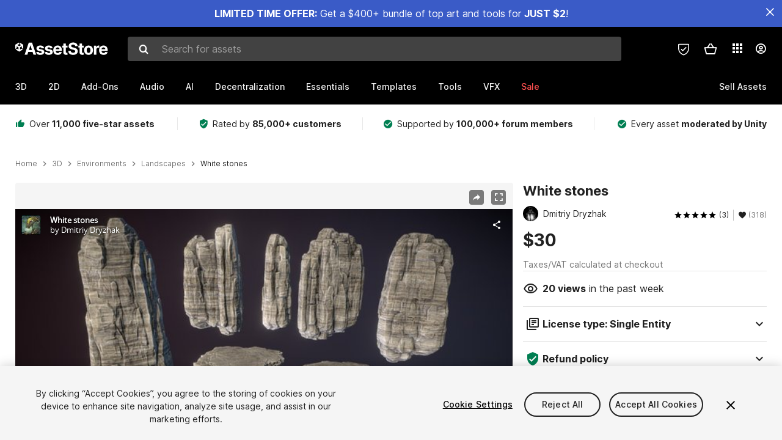

--- FILE ---
content_type: text/html; charset=utf-8
request_url: https://sketchfab.com/models/bcfcf4983d4d4a4bbdcac4fdb836f6f9/embed?&autostart=1&ui_stop=0&ui_inspector_open=1
body_size: 29071
content:





<!DOCTYPE html>
<html lang="en">

    <head>
        <meta charset="utf-8">
        

        <title>White stones - 3D model by Dmitriy Dryzhak [bcfcf49] - Sketchfab</title>

        

    
    
    

    <meta property="og:site_name" content="Sketchfab">
    
        <meta property="fb:app_id" content="1418631828415333">
    

    <meta property="twitter:site" content="@sketchfab">
    <meta property="twitter:domain" content="https://sketchfab.com/">


    <meta name="p:domain_verify" content="af528e3df5f766ca012f5e065c7cb812">

    
        <meta property="twitter:card" content="player">
    

    
        
    

    
        <meta property="twitter:title" content="White stones - 3D model by Dmitriy Dryzhak - Sketchfab">
        <meta property="og:title" content="White stones - 3D model by Dmitriy Dryzhak - Sketchfab">
    

    
        <meta property="og:type" content="video.other">
    

    
        <meta property="twitter:description" content="Modular white stones constructor">
        <meta property="og:description" content="Modular white stones constructor">
    

    
        <meta property="twitter:image" content="https://media.sketchfab.com/models/bcfcf4983d4d4a4bbdcac4fdb836f6f9/thumbnails/1f1d2f2eb93c42d994545a2fa1762c7d/e4ff33c3d9ea4c3b8a1b0d3a3b01e4b3.jpeg">
        <meta property="og:image" content="https://media.sketchfab.com/models/bcfcf4983d4d4a4bbdcac4fdb836f6f9/thumbnails/1f1d2f2eb93c42d994545a2fa1762c7d/e4ff33c3d9ea4c3b8a1b0d3a3b01e4b3.jpeg">
        <meta property="og:image:width" content="1024">
        <meta property="og:image:height" content="768">
    

    
        <link rel="alternate" type="application/json+oembed" href="https://sketchfab.com/oembed?url=https%3A%2F%2Fsketchfab.com%2F3d-models%2Fwhite-stones-bcfcf4983d4d4a4bbdcac4fdb836f6f9" title="White stones - 3D model by Dmitriy Dryzhak - Sketchfab">
    

    
        <meta property="og:url" content="https://sketchfab.com/models/bcfcf4983d4d4a4bbdcac4fdb836f6f9/embed?autostart=1&amp;ui_inspector_open=1&amp;ui_stop=0">
        <meta property="og:video:type" content="text/html">
        <meta property="og:video:url" content="https://sketchfab.com/models/bcfcf4983d4d4a4bbdcac4fdb836f6f9/embed?autostart=1&amp;ui_inspector_open=1&amp;ui_stop=0">
        <meta property="og:video:secure_url" content="https://sketchfab.com/models/bcfcf4983d4d4a4bbdcac4fdb836f6f9/embed?autostart=1&amp;ui_inspector_open=1&amp;ui_stop=0">
        <meta property="og:video:width" content="800">
        <meta property="og:video:height" content="600">

        <meta name="twitter:player" content="https://sketchfab.com/models/bcfcf4983d4d4a4bbdcac4fdb836f6f9/embed?autostart=1&amp;ui_inspector_open=1&amp;ui_stop=0">
        <meta name="twitter:player:stream:content_type" content="text/html">
        <meta name="twitter:player:width" content="800">
        <meta name="twitter:player:height" content="600">

    


        

    

    
        <meta name="viewport" content="width=device-width, initial-scale=1.0">
    

    
         <meta name="theme-color" content="#1CAAD9">
    


        

    <meta name="description" content="Modular white stones constructor">

    
        
            
            
            
            
            
            <link rel="canonical" href="https://sketchfab.com/3d-models/white-stones-bcfcf4983d4d4a4bbdcac4fdb836f6f9">
        
    
        
    
        
    

    


        

    <meta http-equiv="x-dns-prefetch-control" content="on">

    
        
            <link rel="dns-prefetch" href="https://static.sketchfab.com">
        
            <link rel="dns-prefetch" href="https://media.sketchfab.com">
        
    



        
        
    
        <link rel="preload" crossorigin="anonymous"  href="https://static.sketchfab.com/static/builds/web/dist/c17346d4a0156aa5b6e85910aef36f8a-v2.css" as="style">
        <link rel="stylesheet" crossorigin="anonymous"  href="https://static.sketchfab.com/static/builds/web/dist/c17346d4a0156aa5b6e85910aef36f8a-v2.css" />
    
    
    <script>/**/</script>

        
    <link rel="apple-touch-icon" sizes="180x180" href="https://static.sketchfab.com/static/builds/web/dist/static/assets/images/favicon/e59d7f2ff579bbf9d20771b3d4d8c6a7-v2.png">
    <link rel="icon" type="image/png" sizes="32x32" href="https://static.sketchfab.com/static/builds/web/dist/static/assets/images/favicon/2f53b6d625305dad5f61e53c5b3d8125-v2.png">
    <link rel="icon" type="image/png" sizes="16x16" href="https://static.sketchfab.com/static/builds/web/dist/static/assets/images/favicon/78e139226ad8cbdeabd312db4c051db9-v2.png">
    <link rel="shortcut icon" type="image/png" sizes="192x192" href="https://static.sketchfab.com/static/builds/web/dist/static/assets/images/favicon/23f3318c19afda98ef952231b4b450c7-v2.png">
    <link rel="mask-icon" href="https://static.sketchfab.com/static/builds/web/dist/static/assets/images/favicon/c0cf7f7fd54262d82d0319488e936800-v2.svg" color="#5bbad5">
    <meta name="msapplication-TileColor" content="#2b5797">
    <meta name="theme-color" content="#ffffff">


    </head>

    <body class="page-embed">
        
        
    
    
    <div class="dom-data-container" style="display:none;" id="js-dom-data-webpack-public-path"><!--https://static.sketchfab.com/static/builds/web/dist/--></div>

    
    
    <div class="dom-data-container" style="display:none;" id="js-dom-data-sketchfab-runtime"><!--{"version": "16.99.0", "buildMode": "dist", "staticHost": "https://static.sketchfab.com", "env": "prod", "readOnlyMode": false, "facebookAppId": "1418631828415333", "useSentry": true, "publicPath": "https://static.sketchfab.com/static/builds/web/dist/", "singleDomainPublicPath": "https://sketchfab.com/static/builds/web/dist/", "apple": {"clientId": "com.sketchfab.sketchfab-login", "scopes": ["email", "name"], "callback": "https://sketchfab.com/social/complete/apple-id/"}, "getstream": {"apiKey": "q7jc6dskhpfg", "appId": "24012", "location:": "dublin"}, "paypal": {"clientId": "AftiRr46AHDq3zcm1Sp8t9ZXbIOXrsq_9Z1ueU_18QAWn9PUrUQ2O-MkYl0RviauC5cVoNTGPfqq5vQ9", "environment": "production", "subscrUrl": "https://www.paypal.com/cgi-bin/webscr"}, "routes": {}, "userPasswordMinLength": 10, "hosts": {"discord": "https://discord.gg/VzNxX6D", "communityBlog": "https://sketchfab.com/blogs/community", "enterpriseBlog": "https://sketchfab.com/blogs/enterprise", "fab": "https://www.fab.com"}, "reportContentUrl": "https://safety.epicgames.com/policies/reporting-misconduct/submit-report", "sentryDSN": "https://ba5fe81e595a4e73a5e37be93623537d@sentry.io/132069"}--></div>



        
        

    
    
        
        
        
            
        
    
        
        
        
            
        
    
        
        
        
            
        
    
        
        
        
            
        
    
        
        
        
            
        
    
        
        
        
            
        
    
        
        
        
            
        
    
        
        
        
            
        
    
        
        
        
            
        
    
        
        
        
            
        
    
        
        
        
            
        
    
        
        
        
    
    

    
    <div class="dom-data-container" style="display:none;" id="js-dom-data-prefetched-data"><!--{&#34;/i/users/me&#34;:{&#34;isAnonymous&#34;: true, &#34;features&#34;: [&#34;ff_analytics_package&#34;, &#34;ff_validate_forbidden_words&#34;, &#34;ff_epic_age_gating&#34;, &#34;ff_run_log_parsing_moulinette&#34;, &#34;ff_process_texture_with_protection&#34;, &#34;ff_editor_console&#34;, &#34;ff_elasticsearch_browse&#34;, &#34;ff_display_inspector_watermarking&#34;, &#34;ff_new_downloads_list&#34;, &#34;ff_useonevieweratatime&#34;, &#34;ff_collection_thumbnails&#34;, &#34;ff_ue_plugin&#34;, &#34;ff_sib_templates&#34;, &#34;ff_process_model_with_protection&#34;, &#34;ff_glb_archive&#34;, &#34;ff_backfill_from_replica&#34;, &#34;ff_debug_deleted_modelversion&#34;, &#34;ff_onetrust&#34;, &#34;ff_elasticsearch_other&#34;, &#34;ff_disable_comments&#34;, &#34;ff_react_model_page_popup&#34;, &#34;ff_paypal_shipping_address&#34;, &#34;ff_noai&#34;, &#34;ff_eg_analytics&#34;, &#34;ff_fab_public_release&#34;, &#34;ff_display_texture_with_protection&#34;, &#34;ff_newsfeed_v2&#34;, &#34;ff_emporium_sns&#34;, &#34;ff_eg_log_events&#34;, &#34;ff_data_handling&#34;, &#34;ff_org_project_lead&#34;, &#34;ff_free_license&#34;, &#34;ff_cache_population_sync&#34;, &#34;ff_artstation_pro_offer&#34;, &#34;ff_plan_renewal_email_monthly&#34;, &#34;ff_epic_only_auth_new_users&#34;, &#34;ff_generation_step_provider_optional&#34;, &#34;ff_report_flow&#34;, &#34;ff_epic_auth_lockdown&#34;, &#34;ff_pre_fab_ai_release&#34;, &#34;ff_settings_notifications&#34;, &#34;ff_promotional_content&#34;, &#34;ff_fab_migration_view&#34;, &#34;ff_dsa_sanction_email&#34;, &#34;ff_diplay_model_with_protection&#34;, &#34;ff_protection_use_derived_bytecode&#34;], &#34;allowsRestricted&#34;: false},&#34;/i/categories&#34;:{&#34;results&#34;: [{&#34;uid&#34;: &#34;ed9e048550b2478eb1ab2faaba192832&#34;, &#34;name&#34;: &#34;Animals &amp; Pets&#34;, &#34;slug&#34;: &#34;animals-pets&#34;}, {&#34;uid&#34;: &#34;f825c721edb541dbbc8cd210123616c7&#34;, &#34;name&#34;: &#34;Architecture&#34;, &#34;slug&#34;: &#34;architecture&#34;}, {&#34;uid&#34;: &#34;e56c5de1e9344241909de76c5886f551&#34;, &#34;name&#34;: &#34;Art &amp; Abstract&#34;, &#34;slug&#34;: &#34;art-abstract&#34;}, {&#34;uid&#34;: &#34;22a2f677efad4d7bbca5ad45f9b5868e&#34;, &#34;name&#34;: &#34;Cars &amp; Vehicles&#34;, &#34;slug&#34;: &#34;cars-vehicles&#34;}, {&#34;uid&#34;: &#34;2d643ff5ed03405b9c34ecdffff9d8d8&#34;, &#34;name&#34;: &#34;Characters &amp; Creatures&#34;, &#34;slug&#34;: &#34;characters-creatures&#34;}, {&#34;uid&#34;: &#34;86f23935367b4a1f9647c8a20e03d716&#34;, &#34;name&#34;: &#34;Cultural Heritage &amp; History&#34;, &#34;slug&#34;: &#34;cultural-heritage-history&#34;}, {&#34;uid&#34;: &#34;d7cebaeca8604ebab1480e413404b679&#34;, &#34;name&#34;: &#34;Electronics &amp; Gadgets&#34;, &#34;slug&#34;: &#34;electronics-gadgets&#34;}, {&#34;uid&#34;: &#34;81bfbbfa2c9b4f218eed8609e3cf7aa6&#34;, &#34;name&#34;: &#34;Fashion &amp; Style&#34;, &#34;slug&#34;: &#34;fashion-style&#34;}, {&#34;uid&#34;: &#34;b3631aefd82b4eeba37aa5fc0b73b05a&#34;, &#34;name&#34;: &#34;Food &amp; Drink&#34;, &#34;slug&#34;: &#34;food-drink&#34;}, {&#34;uid&#34;: &#34;606f202e5a3c4e62bf9aab1cd9f63e1b&#34;, &#34;name&#34;: &#34;Furniture &amp; Home&#34;, &#34;slug&#34;: &#34;furniture-home&#34;}, {&#34;uid&#34;: &#34;357487fbb30a44ee8a0adf9b24829919&#34;, &#34;name&#34;: &#34;Music&#34;, &#34;slug&#34;: &#34;music&#34;}, {&#34;uid&#34;: &#34;1a99e2b67fc84de0b3ea0d3925208a04&#34;, &#34;name&#34;: &#34;Nature &amp; Plants&#34;, &#34;slug&#34;: &#34;nature-plants&#34;}, {&#34;uid&#34;: &#34;34edc263260f43e693ed527495b6d9a4&#34;, &#34;name&#34;: &#34;News &amp; Politics&#34;, &#34;slug&#34;: &#34;news-politics&#34;}, {&#34;uid&#34;: &#34;93e6d27da62149c6b963039835f45997&#34;, &#34;name&#34;: &#34;People&#34;, &#34;slug&#34;: &#34;people&#34;}, {&#34;uid&#34;: &#34;c51b29706d4e4e93a82e5eea7cbe6f91&#34;, &#34;name&#34;: &#34;Places &amp; Travel&#34;, &#34;slug&#34;: &#34;places-travel&#34;}, {&#34;uid&#34;: &#34;17d20ca7b35243d4a45171838b50704c&#34;, &#34;name&#34;: &#34;Science &amp; Technology&#34;, &#34;slug&#34;: &#34;science-technology&#34;}, {&#34;uid&#34;: &#34;ac8a0065d9e34fca8a3ffa9c6db39bff&#34;, &#34;name&#34;: &#34;Sports &amp; Fitness&#34;, &#34;slug&#34;: &#34;sports-fitness&#34;}, {&#34;uid&#34;: &#34;3badf36bd9f549bdba295334d75e04d3&#34;, &#34;name&#34;: &#34;Weapons &amp; Military&#34;, &#34;slug&#34;: &#34;weapons-military&#34;}], &#34;count&#34;: 18},&#34;displayStatus&#34;:&#34;ok&#34;,&#34;/i/models/bcfcf4983d4d4a4bbdcac4fdb836f6f9&#34;:{&#34;uid&#34;: &#34;bcfcf4983d4d4a4bbdcac4fdb836f6f9&#34;, &#34;user&#34;: {&#34;account&#34;: &#34;pro&#34;, &#34;avatars&#34;: {&#34;uid&#34;: &#34;b6d3085181994075a91065cf5a4183f6&#34;, &#34;images&#34;: [{&#34;width&#34;: 32, &#34;height&#34;: 32, &#34;size&#34;: 1076, &#34;url&#34;: &#34;https://media.sketchfab.com/avatars/b6d3085181994075a91065cf5a4183f6/0759e020d3114776981b0c7cc09d31d3.jpeg&#34;}, {&#34;width&#34;: 48, &#34;height&#34;: 48, &#34;size&#34;: 1544, &#34;url&#34;: &#34;https://media.sketchfab.com/avatars/b6d3085181994075a91065cf5a4183f6/060a2c9f1def4fd38078a22770dd2b56.jpeg&#34;}, {&#34;width&#34;: 90, &#34;height&#34;: 90, &#34;size&#34;: 3522, &#34;url&#34;: &#34;https://media.sketchfab.com/avatars/b6d3085181994075a91065cf5a4183f6/ca0112d98246463f833be623ce54c4ed.jpeg&#34;}, {&#34;width&#34;: 100, &#34;height&#34;: 100, &#34;size&#34;: 4187, &#34;url&#34;: &#34;https://media.sketchfab.com/avatars/b6d3085181994075a91065cf5a4183f6/0b7658dcc8a04b92a13efc6c267bc4db.jpeg&#34;}]}, &#34;displayName&#34;: &#34;Dmitriy Dryzhak&#34;, &#34;isAiRestricted&#34;: false, &#34;traderSettings&#34;: {&#34;isTrader&#34;: null, &#34;isVerifiedTrader&#34;: false}, &#34;planDetail&#34;: {&#34;badge&#34;: &#34;pro&#34;, &#34;title&#34;: &#34;pro&#34;}, &#34;profileUrl&#34;: &#34;https://sketchfab.com/arvart.lit&#34;, &#34;uid&#34;: &#34;8c6213b5c8c6444e8174da463937580a&#34;, &#34;username&#34;: &#34;arvart.lit&#34;}, &#34;name&#34;: &#34;White stones&#34;, &#34;description&#34;: &#34;Modular white stones constructor&#34;, &#34;thumbnails&#34;: {&#34;uid&#34;: &#34;1f1d2f2eb93c42d994545a2fa1762c7d&#34;, &#34;images&#34;: [{&#34;uid&#34;: &#34;49aeb3fa225a4964a1684984c54d48e6&#34;, &#34;width&#34;: 1920, &#34;height&#34;: 1080, &#34;size&#34;: 351307, &#34;url&#34;: &#34;https://media.sketchfab.com/models/bcfcf4983d4d4a4bbdcac4fdb836f6f9/thumbnails/1f1d2f2eb93c42d994545a2fa1762c7d/6d6ffe112e804eaeb7cdb272ca1a5d9b.jpeg&#34;}, {&#34;uid&#34;: &#34;aab17efe17a0480f8064c208a2dea322&#34;, &#34;width&#34;: 1024, &#34;height&#34;: 576, &#34;size&#34;: 102812, &#34;url&#34;: &#34;https://media.sketchfab.com/models/bcfcf4983d4d4a4bbdcac4fdb836f6f9/thumbnails/1f1d2f2eb93c42d994545a2fa1762c7d/f5789974fa0b40fd927e0c4150a0a608.jpeg&#34;}, {&#34;uid&#34;: &#34;51c0e12deff740b0937446e83df2bcd1&#34;, &#34;width&#34;: 720, &#34;height&#34;: 405, &#34;size&#34;: 56125, &#34;url&#34;: &#34;https://media.sketchfab.com/models/bcfcf4983d4d4a4bbdcac4fdb836f6f9/thumbnails/1f1d2f2eb93c42d994545a2fa1762c7d/e4ff33c3d9ea4c3b8a1b0d3a3b01e4b3.jpeg&#34;}, {&#34;uid&#34;: &#34;d8da0b7e1fcb4c3585e3c0e42921029b&#34;, &#34;width&#34;: 256, &#34;height&#34;: 144, &#34;size&#34;: 9407, &#34;url&#34;: &#34;https://media.sketchfab.com/models/bcfcf4983d4d4a4bbdcac4fdb836f6f9/thumbnails/1f1d2f2eb93c42d994545a2fa1762c7d/c4030ad669b54d12a9841295a599fdbf.jpeg&#34;}, {&#34;uid&#34;: &#34;acc73cdc6cec43b6a0711d07927b59ba&#34;, &#34;width&#34;: 64, &#34;height&#34;: 36, &#34;size&#34;: 1203, &#34;url&#34;: &#34;https://media.sketchfab.com/models/bcfcf4983d4d4a4bbdcac4fdb836f6f9/thumbnails/1f1d2f2eb93c42d994545a2fa1762c7d/bd226e8849ff4443b31c3037d6b17242.jpeg&#34;}]}, &#34;viewCount&#34;: 27543, &#34;likeCount&#34;: 339, &#34;animationCount&#34;: 0, &#34;vertexCount&#34;: 19926, &#34;faceCount&#34;: 39799, &#34;staffpickedAt&#34;: null, &#34;publishedAt&#34;: &#34;2018-10-20T12:53:22.941527&#34;, &#34;viewerUrl&#34;: &#34;https://sketchfab.com/3d-models/white-stones-bcfcf4983d4d4a4bbdcac4fdb836f6f9&#34;, &#34;embedUrl&#34;: &#34;https://sketchfab.com/models/bcfcf4983d4d4a4bbdcac4fdb836f6f9/embed&#34;, &#34;editorUrl&#34;: &#34;https://sketchfab.com/models/bcfcf4983d4d4a4bbdcac4fdb836f6f9/edit&#34;, &#34;license&#34;: {&#34;uid&#34;: &#34;783b685da9bf457d81e829fa283f3567&#34;, &#34;label&#34;: &#34;Standard&#34;, &#34;fullname&#34;: &#34;Standard&#34;, &#34;slug&#34;: &#34;st&#34;, &#34;summary&#34;: &#34;Standard&#34;, &#34;requirements&#34;: &#34;Under basic restrictions, use worldwide, on all types of media, commercially or not, and in all types of derivative works&#34;, &#34;url&#34;: &#34;https://sketchfab.com/licenses&#34;, &#34;free&#34;: false, &#34;isCc&#34;: false, &#34;needsAttribution&#34;: false, &#34;ccClauses&#34;: null}, &#34;isPublished&#34;: true, &#34;downloadType&#34;: &#34;no&#34;, &#34;isInspectable&#34;: true, &#34;isDeleted&#34;: false, &#34;processingStatus&#34;: 2, &#34;processedAt&#34;: &#34;2018-10-20T11:04:51.135075&#34;, &#34;status&#34;: {&#34;processing&#34;: &#34;SUCCEEDED&#34;}, &#34;isRestricted&#34;: false, &#34;files&#34;: [{&#34;uid&#34;: &#34;d7093f7195bd46f98563599079bddd48&#34;, &#34;flag&#34;: 0, &#34;osgjsUrl&#34;: &#34;https://media.sketchfab.com/models/bcfcf4983d4d4a4bbdcac4fdb836f6f9/3fd7a0c31f5547a49ddcaefdd7a3897d/files/d7093f7195bd46f98563599079bddd48/file.binz&#34;, &#34;modelSize&#34;: 302136, &#34;osgjsSize&#34;: 12555, &#34;wireframeSize&#34;: 183518, &#34;p&#34;: [{&#34;v&#34;: 1, &#34;b&#34;: &#34;ImV0quWwmfDCQ9Xo8LGZbD4A3R+che1t9e2aNlBhBjnI5JFgeeZBtoQQIKHK85xBDzzMor3j0tAq\nRMbCpMIrzbFobymlTAExAC4AMABPI7fa5uOYbabjfzM1x/peVHVCnFZ1MoXeWF8lvjMEN0JEJNrj\n4qSkG0AqogNQH4MO/DOnu4NV/wUIuZD8lI+cYxM4BMwJ7XITd0kVfbSjbDNmy23H/EgWJtrQdita\nDU+7En+t6P+W7k6sFkifWC0UdsUYuF2xhgeLhBc9m9eqPZuXiUZ3/KdQvfF/7ZcgF/kAWYKpSYG5\nA+Z5AgyJ/z4ssIxqfmBmamZol3wctdXXMQDLlrQZ1ZegBnSM1oACFSCQJqC77ZcVVMgAGptAw/1O\n3I2DCXocEoeLN/+ux5DXN4tAhgMEwCgT725Pw+ZIAAF8DA==&#34;, &#34;d&#34;: true}]}], &#34;options&#34;: {&#34;scene&#34;: {&#34;postProcess&#34;: {&#34;dof&#34;: {&#34;enable&#34;: false, &#34;blurFar&#34;: 0.5, &#34;blurNear&#34;: 0.5, &#34;focusPoint&#34;: [0, 0, 0]}, &#34;ssr&#34;: {&#34;enable&#34;: false, &#34;factor&#34;: 1}, &#34;taa&#34;: {&#34;enable&#34;: true, &#34;transparent&#34;: true}, &#34;ssao&#34;: {&#34;bias&#34;: 0.1703058088, &#34;enable&#34;: true, &#34;radius&#34;: 1.1069877569, &#34;intensity&#34;: 0.48333333333333334}, &#34;bloom&#34;: {&#34;enable&#34;: true, &#34;factor&#34;: 1.1222222222, &#34;radius&#34;: 0.6444444444, &#34;threshold&#34;: 0.4274811988}, &#34;grain&#34;: {&#34;enable&#34;: false, &#34;factor&#34;: 0.15, &#34;animated&#34;: false}, &#34;enable&#34;: true, &#34;sharpen&#34;: {&#34;enable&#34;: true, &#34;factor&#34;: 0.1580246914}, &#34;vignette&#34;: {&#34;amount&#34;: 0.475, &#34;enable&#34;: true, &#34;hardness&#34;: 0.725}, &#34;toneMapping&#34;: {&#34;enable&#34;: true, &#34;method&#34;: &#34;default&#34;, &#34;contrast&#34;: 0, &#34;exposure&#34;: 1, &#34;brightness&#34;: 0, &#34;saturation&#34;: 1}, &#34;colorBalance&#34;: {&#34;low&#34;: [0, 0, 0], &#34;mid&#34;: [0, 0, 0], &#34;high&#34;: [0, 0, 0], &#34;enable&#34;: false}, &#34;chromaticAberration&#34;: {&#34;enable&#34;: false, &#34;factor&#34;: 0.05}}, &#34;sssProfiles&#34;: [{&#34;falloff&#34;: [1, 0.37, 0.3], &#34;strength&#34;: [0.48, 0.41, 0.28]}, {&#34;falloff&#34;: [0.5, 0.67, 0.6], &#34;strength&#34;: [0.38, 0.61, 0.68]}, {&#34;falloff&#34;: [0.7, 0.77, 0.3], &#34;strength&#34;: [0.88, 0.61, 0.28]}]}, &#34;lighting&#34;: {&#34;enable&#34;: true, &#34;lights&#34;: [{&#34;type&#34;: &#34;DIRECTION&#34;, &#34;angle&#34;: 45, &#34;color&#34;: [0.7806122449, 0.7985214494, 1], &#34;enable&#34;: true, &#34;ground&#34;: [0.3, 0.2, 0.2], &#34;matrix&#34;: [0.4980706699, 0.8671238749, -0.0046683273, 0, 0.7459299787, -0.4257000072, 0.5122186747, 0, 0.442169735, -0.2586033438, -0.8588423814, 0, -37.9066176751, 28.578493617, -5.3967468705, 1], &#34;falloff&#34;: 0.0031834457, &#34;hardness&#34;: 0.5, &#34;intensity&#34;: 0.96, &#34;shadowBias&#34;: 0.005, &#34;castShadows&#34;: false, &#34;intensityGround&#34;: 1, &#34;attachedToCamera&#34;: false}, {&#34;type&#34;: &#34;DIRECTION&#34;, &#34;angle&#34;: 45, &#34;color&#34;: [1, 0.878331945, 0.7091836735], &#34;enable&#34;: true, &#34;ground&#34;: [0.3, 0.2, 0.2], &#34;matrix&#34;: [-0.1183506424, -0.5229816966, 0.8440872411, 0, 0.7973223762, -0.5567096381, -0.2331338825, 0, 0.5918362559, 0.6454181, 0.4828719523, 0, -40.0646422876, 49.6400435548, 34.6183368745, 1], &#34;falloff&#34;: 0.0031834457, &#34;hardness&#34;: 0.5, &#34;intensity&#34;: 1, &#34;shadowBias&#34;: 0.005, &#34;castShadows&#34;: false, &#34;intensityGround&#34;: 1, &#34;attachedToCamera&#34;: false}, {&#34;type&#34;: &#34;DIRECTION&#34;, &#34;angle&#34;: 45, &#34;color&#34;: [0.4234693878, 0.7352665556, 1], &#34;enable&#34;: true, &#34;ground&#34;: [0.9642857143, 0.6484128637, 0.2607507289], &#34;matrix&#34;: [-0.4830680754, 0.865334151, -0.1335741054, 0, 0.1712347573, -0.056242552, -0.9836236237, 0, -0.8586756619, -0.4980297004, -0.1210063021, 0, -42.9952765105, 13.3649226507, 17.8898865162, 1], &#34;falloff&#34;: 0.0031834457, &#34;hardness&#34;: 0.5, &#34;intensity&#34;: 0.12, &#34;shadowBias&#34;: 0.005, &#34;castShadows&#34;: false, &#34;intensityGround&#34;: 0.06, &#34;attachedToCamera&#34;: false}]}, &#34;shading&#34;: {&#34;type&#34;: &#34;lit&#34;, &#34;renderer&#34;: &#34;pbr&#34;, &#34;pointSize&#34;: 2, &#34;vertexColor&#34;: {&#34;enable&#34;: false, &#34;useAlpha&#34;: false, &#34;colorSpace&#34;: &#34;srgb&#34;}}, &#34;orientation&#34;: {&#34;matrix&#34;: [1, 0, 0, 0, 0, 1, 0, 0, 0, 0, 1, 0, 0, 0, 0, 1]}, &#34;camera&#34;: {&#34;up&#34;: 1.555089, &#34;fov&#34;: 45, &#34;down&#34;: -1.555089, &#34;left&#34;: -3.141593, &#34;right&#34;: 3.141593, &#34;target&#34;: [-48.471324837, 37.8149949219, 11.0454225886], &#34;zoomIn&#34;: 0, &#34;zoomOut&#34;: 4598, &#34;position&#34;: [-42.5921866115, 83.67605749570001, 28.120449448500004], &#34;nearFarRatio&#34;: 0.005, &#34;usePanConstraints&#34;: true, &#34;useYawConstraints&#34;: false, &#34;useZoomConstraints&#34;: false, &#34;usePitchConstraints&#34;: false, &#34;useCameraConstraints&#34;: false}, &#34;wireframe&#34;: {&#34;color&#34;: &#34;000000FF&#34;, &#34;enable&#34;: false}, &#34;materials&#34;: {&#34;updatedAt&#34;: 15400394059, &#34;7ce6f781-aaee-49c8-aa48-dc4d16cf318b&#34;: {&#34;id&#34;: &#34;7ce6f781-aaee-49c8-aa48-dc4d16cf318b&#34;, &#34;name&#34;: &#34;WhiteRocksHudge1&#34;, &#34;version&#34;: 3, &#34;channels&#34;: {&#34;AOPBR&#34;: {&#34;enable&#34;: true, &#34;factor&#34;: 1, &#34;occludeSpecular&#34;: true}, &#34;Matcap&#34;: {&#34;color&#34;: [1, 1, 1], &#34;enable&#34;: true, &#34;factor&#34;: 1, &#34;texture&#34;: {&#34;uid&#34;: &#34;35c4d334eded44d8a657f390954a32dd&#34;, &#34;wrapS&#34;: &#34;REPEAT&#34;, &#34;wrapT&#34;: &#34;REPEAT&#34;, &#34;magFilter&#34;: &#34;LINEAR&#34;, &#34;minFilter&#34;: &#34;LINEAR_MIPMAP_LINEAR&#34;, &#34;texCoordUnit&#34;: 0, &#34;textureTarget&#34;: &#34;TEXTURE_2D&#34;, &#34;internalFormat&#34;: &#34;RGB&#34;}, &#34;curvature&#34;: 0}, &#34;BumpMap&#34;: {&#34;enable&#34;: false, &#34;factor&#34;: 1}, &#34;Opacity&#34;: {&#34;ior&#34;: 1.05, &#34;type&#34;: &#34;alphaBlend&#34;, &#34;enable&#34;: false, &#34;factor&#34;: 1, &#34;invert&#34;: false, &#34;thinLayer&#34;: false, &#34;useAlbedoTint&#34;: false, &#34;refractionColor&#34;: [1, 1, 1], &#34;roughnessFactor&#34;: 0, &#34;useNormalOffset&#34;: false, &#34;useMicrosurfaceTexture&#34;: true}, &#34;AlbedoPBR&#34;: {&#34;enable&#34;: true, &#34;factor&#34;: 1, &#34;texture&#34;: {&#34;uid&#34;: &#34;3d1ea368b6c3402d8ecd962534a3acd3&#34;, &#34;wrapS&#34;: &#34;REPEAT&#34;, &#34;wrapT&#34;: &#34;REPEAT&#34;, &#34;magFilter&#34;: &#34;LINEAR&#34;, &#34;minFilter&#34;: &#34;LINEAR_MIPMAP_LINEAR&#34;, &#34;texCoordUnit&#34;: 0, &#34;textureTarget&#34;: &#34;TEXTURE_2D&#34;, &#34;internalFormat&#34;: &#34;RGB&#34;}}, &#34;CavityPBR&#34;: {&#34;enable&#34;: false, &#34;factor&#34;: 1}, &#34;ClearCoat&#34;: {&#34;tint&#34;: [0.914, 0.914, 0.914], &#34;enable&#34;: false, &#34;factor&#34;: 1, &#34;thickness&#34;: 5, &#34;reflectivity&#34;: 0}, &#34;EmitColor&#34;: {&#34;type&#34;: &#34;additive&#34;, &#34;color&#34;: [1, 1, 1], &#34;enable&#34;: false, &#34;factor&#34;: 1}, &#34;NormalMap&#34;: {&#34;flipY&#34;: false, &#34;enable&#34;: true, &#34;factor&#34;: 1, &#34;texture&#34;: {&#34;uid&#34;: &#34;01475e5e781b42fca13d9061b4edea6b&#34;, &#34;wrapS&#34;: &#34;REPEAT&#34;, &#34;wrapT&#34;: &#34;REPEAT&#34;, &#34;magFilter&#34;: &#34;LINEAR&#34;, &#34;minFilter&#34;: &#34;LINEAR_MIPMAP_LINEAR&#34;, &#34;texCoordUnit&#34;: 0, &#34;textureTarget&#34;: &#34;TEXTURE_2D&#34;, &#34;internalFormat&#34;: &#34;RGB&#34;}}, &#34;DiffusePBR&#34;: {&#34;color&#34;: [1, 1, 1], &#34;enable&#34;: false, &#34;factor&#34;: 1}, &#34;SpecularF0&#34;: {&#34;enable&#34;: true, &#34;factor&#34;: 1, &#34;texture&#34;: {&#34;uid&#34;: &#34;1e947c34de0242cd914fe2da82eadf81&#34;, &#34;wrapS&#34;: &#34;REPEAT&#34;, &#34;wrapT&#34;: &#34;REPEAT&#34;, &#34;magFilter&#34;: &#34;LINEAR&#34;, &#34;minFilter&#34;: &#34;LINEAR_MIPMAP_LINEAR&#34;, &#34;texCoordUnit&#34;: 0, &#34;textureTarget&#34;: &#34;TEXTURE_2D&#34;, &#34;internalFormat&#34;: &#34;LUMINANCE&#34;}}, &#34;SpecularPBR&#34;: {&#34;color&#34;: [1, 1, 1], &#34;enable&#34;: false, &#34;factor&#34;: 0.05}, &#34;DiffuseColor&#34;: {&#34;color&#34;: [1, 1, 1], &#34;enable&#34;: true, &#34;factor&#34;: 1}, &#34;Displacement&#34;: {&#34;enable&#34;: false, &#34;factor&#34;: 0}, &#34;MetalnessPBR&#34;: {&#34;enable&#34;: true, &#34;factor&#34;: 0}, &#34;RoughnessPBR&#34;: {&#34;enable&#34;: false, &#34;factor&#34;: 1, &#34;texture&#34;: {&#34;uid&#34;: &#34;0b87ccc830464144a2b09be4dcfe0dc5&#34;, &#34;wrapS&#34;: &#34;REPEAT&#34;, &#34;wrapT&#34;: &#34;REPEAT&#34;, &#34;magFilter&#34;: &#34;LINEAR&#34;, &#34;minFilter&#34;: &#34;LINEAR_MIPMAP_LINEAR&#34;, &#34;texCoordUnit&#34;: 0, &#34;textureTarget&#34;: &#34;TEXTURE_2D&#34;, &#34;internalFormat&#34;: &#34;LUMINANCE&#34;}}, &#34;GlossinessPBR&#34;: {&#34;enable&#34;: true, &#34;factor&#34;: 0, &#34;texture&#34;: {&#34;uid&#34;: &#34;0b87ccc830464144a2b09be4dcfe0dc5&#34;, &#34;wrapS&#34;: &#34;REPEAT&#34;, &#34;wrapT&#34;: &#34;REPEAT&#34;, &#34;magFilter&#34;: &#34;LINEAR&#34;, &#34;minFilter&#34;: &#34;LINEAR_MIPMAP_LINEAR&#34;, &#34;texCoordUnit&#34;: 0, &#34;textureTarget&#34;: &#34;TEXTURE_2D&#34;, &#34;internalFormat&#34;: &#34;LUMINANCE&#34;}}, &#34;SpecularColor&#34;: {&#34;color&#34;: [0.5, 0.5, 0.5], &#34;enable&#34;: true, &#34;factor&#34;: 0}, &#34;DiffuseIntensity&#34;: {&#34;color&#34;: [1, 1, 1], &#34;enable&#34;: true, &#34;factor&#34;: 1}, &#34;SpecularHardness&#34;: {&#34;enable&#34;: true, &#34;factor&#34;: 12.5}, &#34;ClearCoatNormalMap&#34;: {&#34;flipY&#34;: true, &#34;enable&#34;: true, &#34;factor&#34;: 1}, &#34;ClearCoatRoughness&#34;: {&#34;enable&#34;: true, &#34;factor&#34;: 0.04}, &#34;SubsurfaceScattering&#34;: {&#34;enable&#34;: false, &#34;factor&#34;: 1.7030580876, &#34;profile&#34;: 1}, &#34;SubsurfaceTranslucency&#34;: {&#34;color&#34;: [1, 0.36999999999999983, 0.2999999999999998], &#34;enable&#34;: false, &#34;factor&#34;: 1, &#34;thicknessFactor&#34;: 1.7030580876}}, &#34;cullFace&#34;: &#34;BACK&#34;, &#34;shadeless&#34;: false, &#34;reflection&#34;: 0.1, &#34;stateSetID&#34;: 4}, &#34;807314d5-a74a-4271-b303-17dd0e703aa4&#34;: {&#34;id&#34;: &#34;807314d5-a74a-4271-b303-17dd0e703aa4&#34;, &#34;name&#34;: &#34;WhiteRocksMid&#34;, &#34;version&#34;: 3, &#34;channels&#34;: {&#34;AOPBR&#34;: {&#34;enable&#34;: true, &#34;factor&#34;: 1, &#34;occludeSpecular&#34;: true}, &#34;Matcap&#34;: {&#34;color&#34;: [1, 1, 1], &#34;enable&#34;: true, &#34;factor&#34;: 1, &#34;texture&#34;: {&#34;uid&#34;: &#34;35c4d334eded44d8a657f390954a32dd&#34;, &#34;wrapS&#34;: &#34;REPEAT&#34;, &#34;wrapT&#34;: &#34;REPEAT&#34;, &#34;magFilter&#34;: &#34;LINEAR&#34;, &#34;minFilter&#34;: &#34;LINEAR_MIPMAP_LINEAR&#34;, &#34;texCoordUnit&#34;: 0, &#34;textureTarget&#34;: &#34;TEXTURE_2D&#34;, &#34;internalFormat&#34;: &#34;RGB&#34;}, &#34;curvature&#34;: 0}, &#34;BumpMap&#34;: {&#34;enable&#34;: false, &#34;factor&#34;: 1}, &#34;Opacity&#34;: {&#34;ior&#34;: 1.05, &#34;type&#34;: &#34;alphaBlend&#34;, &#34;enable&#34;: false, &#34;factor&#34;: 1, &#34;invert&#34;: false, &#34;thinLayer&#34;: false, &#34;useAlbedoTint&#34;: false, &#34;refractionColor&#34;: [1, 1, 1], &#34;roughnessFactor&#34;: 0, &#34;useNormalOffset&#34;: false, &#34;useMicrosurfaceTexture&#34;: true}, &#34;AlbedoPBR&#34;: {&#34;enable&#34;: true, &#34;factor&#34;: 0.8858612805, &#34;texture&#34;: {&#34;uid&#34;: &#34;4c4d82b0c70c45639d134649055c015d&#34;, &#34;wrapS&#34;: &#34;REPEAT&#34;, &#34;wrapT&#34;: &#34;REPEAT&#34;, &#34;magFilter&#34;: &#34;LINEAR&#34;, &#34;minFilter&#34;: &#34;LINEAR_MIPMAP_LINEAR&#34;, &#34;texCoordUnit&#34;: 0, &#34;textureTarget&#34;: &#34;TEXTURE_2D&#34;, &#34;internalFormat&#34;: &#34;RGB&#34;}}, &#34;CavityPBR&#34;: {&#34;enable&#34;: false, &#34;factor&#34;: 1}, &#34;ClearCoat&#34;: {&#34;tint&#34;: [0.914, 0.914, 0.914], &#34;enable&#34;: false, &#34;factor&#34;: 1, &#34;thickness&#34;: 5, &#34;reflectivity&#34;: 0}, &#34;EmitColor&#34;: {&#34;type&#34;: &#34;additive&#34;, &#34;color&#34;: [1, 1, 1], &#34;enable&#34;: false, &#34;factor&#34;: 1}, &#34;NormalMap&#34;: {&#34;flipY&#34;: false, &#34;enable&#34;: true, &#34;factor&#34;: 1, &#34;texture&#34;: {&#34;uid&#34;: &#34;eb63fbf970f24df48a7979a4e52d035e&#34;, &#34;wrapS&#34;: &#34;REPEAT&#34;, &#34;wrapT&#34;: &#34;REPEAT&#34;, &#34;magFilter&#34;: &#34;LINEAR&#34;, &#34;minFilter&#34;: &#34;LINEAR_MIPMAP_LINEAR&#34;, &#34;texCoordUnit&#34;: 0, &#34;textureTarget&#34;: &#34;TEXTURE_2D&#34;, &#34;internalFormat&#34;: &#34;RGB&#34;}}, &#34;DiffusePBR&#34;: {&#34;color&#34;: [1, 1, 1], &#34;enable&#34;: false, &#34;factor&#34;: 1}, &#34;SpecularF0&#34;: {&#34;enable&#34;: true, &#34;factor&#34;: 1, &#34;texture&#34;: {&#34;uid&#34;: &#34;4c4d82b0c70c45639d134649055c015d&#34;, &#34;wrapS&#34;: &#34;REPEAT&#34;, &#34;wrapT&#34;: &#34;REPEAT&#34;, &#34;magFilter&#34;: &#34;LINEAR&#34;, &#34;minFilter&#34;: &#34;LINEAR_MIPMAP_LINEAR&#34;, &#34;texCoordUnit&#34;: 0, &#34;textureTarget&#34;: &#34;TEXTURE_2D&#34;, &#34;internalFormat&#34;: &#34;LUMINANCE&#34;}}, &#34;SpecularPBR&#34;: {&#34;color&#34;: [1, 1, 1], &#34;enable&#34;: false, &#34;factor&#34;: 0.05}, &#34;DiffuseColor&#34;: {&#34;color&#34;: [1, 1, 1], &#34;enable&#34;: true, &#34;factor&#34;: 1}, &#34;Displacement&#34;: {&#34;enable&#34;: false, &#34;factor&#34;: 0}, &#34;MetalnessPBR&#34;: {&#34;enable&#34;: true, &#34;factor&#34;: 0}, &#34;RoughnessPBR&#34;: {&#34;enable&#34;: false, &#34;factor&#34;: 1}, &#34;GlossinessPBR&#34;: {&#34;enable&#34;: true, &#34;factor&#34;: 0, &#34;texture&#34;: {&#34;uid&#34;: &#34;9bec4eb2cad8405d999ddaa23aba8ae8&#34;, &#34;wrapS&#34;: &#34;REPEAT&#34;, &#34;wrapT&#34;: &#34;REPEAT&#34;, &#34;magFilter&#34;: &#34;LINEAR&#34;, &#34;minFilter&#34;: &#34;LINEAR_MIPMAP_LINEAR&#34;, &#34;texCoordUnit&#34;: 0, &#34;textureTarget&#34;: &#34;TEXTURE_2D&#34;, &#34;internalFormat&#34;: &#34;LUMINANCE&#34;}}, &#34;SpecularColor&#34;: {&#34;color&#34;: [0.5, 0.5, 0.5], &#34;enable&#34;: true, &#34;factor&#34;: 0}, &#34;DiffuseIntensity&#34;: {&#34;color&#34;: [1, 1, 1], &#34;enable&#34;: true, &#34;factor&#34;: 1}, &#34;SpecularHardness&#34;: {&#34;enable&#34;: true, &#34;factor&#34;: 12.5}, &#34;ClearCoatNormalMap&#34;: {&#34;flipY&#34;: true, &#34;enable&#34;: true, &#34;factor&#34;: 1}, &#34;ClearCoatRoughness&#34;: {&#34;enable&#34;: true, &#34;factor&#34;: 0.04}, &#34;SubsurfaceScattering&#34;: {&#34;enable&#34;: false, &#34;factor&#34;: 1.7030580876, &#34;profile&#34;: 1}, &#34;SubsurfaceTranslucency&#34;: {&#34;color&#34;: [1, 0.37, 0.3], &#34;enable&#34;: false, &#34;factor&#34;: 1, &#34;thicknessFactor&#34;: 1.7030580876}}, &#34;cullFace&#34;: &#34;BACK&#34;, &#34;shadeless&#34;: false, &#34;reflection&#34;: 0.1, &#34;stateSetID&#34;: 2}, &#34;8ab8a00b-df46-4a7e-88df-1ef3c0e3e679&#34;: {&#34;id&#34;: &#34;8ab8a00b-df46-4a7e-88df-1ef3c0e3e679&#34;, &#34;name&#34;: &#34;WhiteRocksBig&#34;, &#34;version&#34;: 3, &#34;channels&#34;: {&#34;AOPBR&#34;: {&#34;enable&#34;: true, &#34;factor&#34;: 1, &#34;occludeSpecular&#34;: true}, &#34;Matcap&#34;: {&#34;color&#34;: [1, 1, 1], &#34;enable&#34;: true, &#34;factor&#34;: 1, &#34;texture&#34;: {&#34;uid&#34;: &#34;35c4d334eded44d8a657f390954a32dd&#34;, &#34;wrapS&#34;: &#34;REPEAT&#34;, &#34;wrapT&#34;: &#34;REPEAT&#34;, &#34;magFilter&#34;: &#34;LINEAR&#34;, &#34;minFilter&#34;: &#34;LINEAR_MIPMAP_LINEAR&#34;, &#34;texCoordUnit&#34;: 0, &#34;textureTarget&#34;: &#34;TEXTURE_2D&#34;, &#34;internalFormat&#34;: &#34;RGB&#34;}, &#34;curvature&#34;: 0}, &#34;BumpMap&#34;: {&#34;enable&#34;: false, &#34;factor&#34;: 1}, &#34;Opacity&#34;: {&#34;ior&#34;: 1.05, &#34;type&#34;: &#34;alphaBlend&#34;, &#34;enable&#34;: false, &#34;factor&#34;: 1, &#34;invert&#34;: false, &#34;thinLayer&#34;: false, &#34;useAlbedoTint&#34;: false, &#34;refractionColor&#34;: [1, 1, 1], &#34;roughnessFactor&#34;: 0, &#34;useNormalOffset&#34;: false, &#34;useMicrosurfaceTexture&#34;: true}, &#34;AlbedoPBR&#34;: {&#34;enable&#34;: true, &#34;factor&#34;: 0.751714939, &#34;texture&#34;: {&#34;uid&#34;: &#34;f231edf4e0b04f1db8cb35b17f0417ac&#34;, &#34;wrapS&#34;: &#34;REPEAT&#34;, &#34;wrapT&#34;: &#34;REPEAT&#34;, &#34;magFilter&#34;: &#34;LINEAR&#34;, &#34;minFilter&#34;: &#34;LINEAR_MIPMAP_LINEAR&#34;, &#34;texCoordUnit&#34;: 0, &#34;textureTarget&#34;: &#34;TEXTURE_2D&#34;, &#34;internalFormat&#34;: &#34;RGB&#34;}}, &#34;CavityPBR&#34;: {&#34;enable&#34;: false, &#34;factor&#34;: 1}, &#34;ClearCoat&#34;: {&#34;tint&#34;: [0.914, 0.914, 0.914], &#34;enable&#34;: false, &#34;factor&#34;: 1, &#34;thickness&#34;: 5, &#34;reflectivity&#34;: 0}, &#34;EmitColor&#34;: {&#34;type&#34;: &#34;additive&#34;, &#34;color&#34;: [1, 1, 1], &#34;enable&#34;: false, &#34;factor&#34;: 1}, &#34;NormalMap&#34;: {&#34;flipY&#34;: false, &#34;enable&#34;: true, &#34;factor&#34;: 1, &#34;texture&#34;: {&#34;uid&#34;: &#34;46443e3aed1549eea4a2500b529a1752&#34;, &#34;wrapS&#34;: &#34;REPEAT&#34;, &#34;wrapT&#34;: &#34;REPEAT&#34;, &#34;magFilter&#34;: &#34;LINEAR&#34;, &#34;minFilter&#34;: &#34;LINEAR_MIPMAP_LINEAR&#34;, &#34;texCoordUnit&#34;: 0, &#34;textureTarget&#34;: &#34;TEXTURE_2D&#34;, &#34;internalFormat&#34;: &#34;RGB&#34;}}, &#34;DiffusePBR&#34;: {&#34;color&#34;: [1, 1, 1], &#34;enable&#34;: false, &#34;factor&#34;: 1}, &#34;SpecularF0&#34;: {&#34;enable&#34;: true, &#34;factor&#34;: 1, &#34;texture&#34;: {&#34;uid&#34;: &#34;f231edf4e0b04f1db8cb35b17f0417ac&#34;, &#34;wrapS&#34;: &#34;REPEAT&#34;, &#34;wrapT&#34;: &#34;REPEAT&#34;, &#34;magFilter&#34;: &#34;LINEAR&#34;, &#34;minFilter&#34;: &#34;LINEAR_MIPMAP_LINEAR&#34;, &#34;texCoordUnit&#34;: 0, &#34;textureTarget&#34;: &#34;TEXTURE_2D&#34;, &#34;internalFormat&#34;: &#34;LUMINANCE&#34;}}, &#34;SpecularPBR&#34;: {&#34;color&#34;: [1, 1, 1], &#34;enable&#34;: false, &#34;factor&#34;: 0.05}, &#34;DiffuseColor&#34;: {&#34;color&#34;: [1, 1, 1], &#34;enable&#34;: true, &#34;factor&#34;: 1}, &#34;Displacement&#34;: {&#34;enable&#34;: false, &#34;factor&#34;: 0}, &#34;MetalnessPBR&#34;: {&#34;enable&#34;: true, &#34;factor&#34;: 0}, &#34;RoughnessPBR&#34;: {&#34;enable&#34;: false, &#34;factor&#34;: 1}, &#34;GlossinessPBR&#34;: {&#34;enable&#34;: true, &#34;factor&#34;: 0, &#34;texture&#34;: {&#34;uid&#34;: &#34;7612f142670b40ae88fe2cf3f208b1d3&#34;, &#34;wrapS&#34;: &#34;REPEAT&#34;, &#34;wrapT&#34;: &#34;REPEAT&#34;, &#34;magFilter&#34;: &#34;LINEAR&#34;, &#34;minFilter&#34;: &#34;LINEAR_MIPMAP_LINEAR&#34;, &#34;texCoordUnit&#34;: 0, &#34;textureTarget&#34;: &#34;TEXTURE_2D&#34;, &#34;internalFormat&#34;: &#34;LUMINANCE&#34;}}, &#34;SpecularColor&#34;: {&#34;color&#34;: [0.5, 0.5, 0.5], &#34;enable&#34;: true, &#34;factor&#34;: 0}, &#34;DiffuseIntensity&#34;: {&#34;color&#34;: [1, 1, 1], &#34;enable&#34;: true, &#34;factor&#34;: 1}, &#34;SpecularHardness&#34;: {&#34;enable&#34;: true, &#34;factor&#34;: 12.5}, &#34;ClearCoatNormalMap&#34;: {&#34;flipY&#34;: true, &#34;enable&#34;: true, &#34;factor&#34;: 1}, &#34;ClearCoatRoughness&#34;: {&#34;enable&#34;: true, &#34;factor&#34;: 0.04}, &#34;SubsurfaceScattering&#34;: {&#34;enable&#34;: false, &#34;factor&#34;: 1.7030580876, &#34;profile&#34;: 1}, &#34;SubsurfaceTranslucency&#34;: {&#34;color&#34;: [1, 0.37, 0.3], &#34;enable&#34;: false, &#34;factor&#34;: 1, &#34;thicknessFactor&#34;: 1.7030580876}}, &#34;cullFace&#34;: &#34;BACK&#34;, &#34;shadeless&#34;: false, &#34;reflection&#34;: 0.1, &#34;stateSetID&#34;: 6}, &#34;96411b71-e520-4c4f-88e9-97b5815147c2&#34;: {&#34;id&#34;: &#34;96411b71-e520-4c4f-88e9-97b5815147c2&#34;, &#34;name&#34;: &#34;WhiteRocksFlat&#34;, &#34;version&#34;: 3, &#34;channels&#34;: {&#34;AOPBR&#34;: {&#34;enable&#34;: true, &#34;factor&#34;: 1, &#34;occludeSpecular&#34;: true}, &#34;Matcap&#34;: {&#34;color&#34;: [1, 1, 1], &#34;enable&#34;: true, &#34;factor&#34;: 1, &#34;texture&#34;: {&#34;uid&#34;: &#34;35c4d334eded44d8a657f390954a32dd&#34;, &#34;wrapS&#34;: &#34;REPEAT&#34;, &#34;wrapT&#34;: &#34;REPEAT&#34;, &#34;magFilter&#34;: &#34;LINEAR&#34;, &#34;minFilter&#34;: &#34;LINEAR_MIPMAP_LINEAR&#34;, &#34;texCoordUnit&#34;: 0, &#34;textureTarget&#34;: &#34;TEXTURE_2D&#34;, &#34;internalFormat&#34;: &#34;RGB&#34;}, &#34;curvature&#34;: 0}, &#34;BumpMap&#34;: {&#34;enable&#34;: false, &#34;factor&#34;: 1}, &#34;Opacity&#34;: {&#34;ior&#34;: 1.05, &#34;type&#34;: &#34;alphaBlend&#34;, &#34;enable&#34;: false, &#34;factor&#34;: 1, &#34;invert&#34;: false, &#34;thinLayer&#34;: false, &#34;useAlbedoTint&#34;: false, &#34;refractionColor&#34;: [1, 1, 1], &#34;roughnessFactor&#34;: 0, &#34;useNormalOffset&#34;: false, &#34;useMicrosurfaceTexture&#34;: true}, &#34;AlbedoPBR&#34;: {&#34;enable&#34;: true, &#34;factor&#34;: 1, &#34;texture&#34;: {&#34;uid&#34;: &#34;a15ef81c121c484dae051cffb04c81de&#34;, &#34;wrapS&#34;: &#34;REPEAT&#34;, &#34;wrapT&#34;: &#34;REPEAT&#34;, &#34;magFilter&#34;: &#34;LINEAR&#34;, &#34;minFilter&#34;: &#34;LINEAR_MIPMAP_LINEAR&#34;, &#34;texCoordUnit&#34;: 0, &#34;textureTarget&#34;: &#34;TEXTURE_2D&#34;, &#34;internalFormat&#34;: &#34;RGB&#34;}}, &#34;CavityPBR&#34;: {&#34;enable&#34;: false, &#34;factor&#34;: 1}, &#34;ClearCoat&#34;: {&#34;tint&#34;: [0.914, 0.914, 0.914], &#34;enable&#34;: false, &#34;factor&#34;: 1, &#34;thickness&#34;: 5, &#34;reflectivity&#34;: 0}, &#34;EmitColor&#34;: {&#34;type&#34;: &#34;additive&#34;, &#34;color&#34;: [1, 1, 1], &#34;enable&#34;: false, &#34;factor&#34;: 1}, &#34;NormalMap&#34;: {&#34;flipY&#34;: false, &#34;enable&#34;: true, &#34;factor&#34;: 1, &#34;texture&#34;: {&#34;uid&#34;: &#34;f86c3050dc1a45cabda299b8bd417edc&#34;, &#34;wrapS&#34;: &#34;REPEAT&#34;, &#34;wrapT&#34;: &#34;REPEAT&#34;, &#34;magFilter&#34;: &#34;LINEAR&#34;, &#34;minFilter&#34;: &#34;LINEAR_MIPMAP_LINEAR&#34;, &#34;texCoordUnit&#34;: 0, &#34;textureTarget&#34;: &#34;TEXTURE_2D&#34;, &#34;internalFormat&#34;: &#34;RGB&#34;}}, &#34;DiffusePBR&#34;: {&#34;color&#34;: [1, 1, 1], &#34;enable&#34;: false, &#34;factor&#34;: 1}, &#34;SpecularF0&#34;: {&#34;enable&#34;: true, &#34;factor&#34;: 1, &#34;texture&#34;: {&#34;uid&#34;: &#34;a15ef81c121c484dae051cffb04c81de&#34;, &#34;wrapS&#34;: &#34;REPEAT&#34;, &#34;wrapT&#34;: &#34;REPEAT&#34;, &#34;magFilter&#34;: &#34;LINEAR&#34;, &#34;minFilter&#34;: &#34;LINEAR_MIPMAP_LINEAR&#34;, &#34;texCoordUnit&#34;: 0, &#34;textureTarget&#34;: &#34;TEXTURE_2D&#34;, &#34;internalFormat&#34;: &#34;LUMINANCE&#34;}}, &#34;SpecularPBR&#34;: {&#34;color&#34;: [1, 1, 1], &#34;enable&#34;: false, &#34;factor&#34;: 0.05}, &#34;DiffuseColor&#34;: {&#34;color&#34;: [1, 1, 1], &#34;enable&#34;: true, &#34;factor&#34;: 1}, &#34;Displacement&#34;: {&#34;enable&#34;: false, &#34;factor&#34;: 0}, &#34;MetalnessPBR&#34;: {&#34;enable&#34;: true, &#34;factor&#34;: 0}, &#34;RoughnessPBR&#34;: {&#34;enable&#34;: false, &#34;factor&#34;: 1}, &#34;GlossinessPBR&#34;: {&#34;enable&#34;: true, &#34;factor&#34;: 0, &#34;texture&#34;: {&#34;uid&#34;: &#34;13bfb4b7a4e94241ba0d0b8afdbdb9c6&#34;, &#34;wrapS&#34;: &#34;REPEAT&#34;, &#34;wrapT&#34;: &#34;REPEAT&#34;, &#34;magFilter&#34;: &#34;LINEAR&#34;, &#34;minFilter&#34;: &#34;LINEAR_MIPMAP_LINEAR&#34;, &#34;texCoordUnit&#34;: 0, &#34;textureTarget&#34;: &#34;TEXTURE_2D&#34;, &#34;internalFormat&#34;: &#34;LUMINANCE&#34;}}, &#34;SpecularColor&#34;: {&#34;color&#34;: [0.5, 0.5, 0.5], &#34;enable&#34;: true, &#34;factor&#34;: 0}, &#34;DiffuseIntensity&#34;: {&#34;color&#34;: [1, 1, 1], &#34;enable&#34;: true, &#34;factor&#34;: 1}, &#34;SpecularHardness&#34;: {&#34;enable&#34;: true, &#34;factor&#34;: 12.5}, &#34;ClearCoatNormalMap&#34;: {&#34;flipY&#34;: true, &#34;enable&#34;: true, &#34;factor&#34;: 1}, &#34;ClearCoatRoughness&#34;: {&#34;enable&#34;: true, &#34;factor&#34;: 0.04}, &#34;SubsurfaceScattering&#34;: {&#34;enable&#34;: false, &#34;factor&#34;: 1.7030580876, &#34;profile&#34;: 1}, &#34;SubsurfaceTranslucency&#34;: {&#34;color&#34;: [1, 0.37, 0.3], &#34;enable&#34;: false, &#34;factor&#34;: 1, &#34;thicknessFactor&#34;: 1.7030580876}}, &#34;cullFace&#34;: &#34;BACK&#34;, &#34;shadeless&#34;: false, &#34;reflection&#34;: 0.1, &#34;stateSetID&#34;: 1}, &#34;b389fe7a-191e-4c9f-92d0-8c9b18cdb930&#34;: {&#34;id&#34;: &#34;b389fe7a-191e-4c9f-92d0-8c9b18cdb930&#34;, &#34;name&#34;: &#34;WhiteStonesSmall&#34;, &#34;version&#34;: 3, &#34;channels&#34;: {&#34;AOPBR&#34;: {&#34;enable&#34;: true, &#34;factor&#34;: 1, &#34;occludeSpecular&#34;: true}, &#34;Matcap&#34;: {&#34;color&#34;: [1, 1, 1], &#34;enable&#34;: true, &#34;factor&#34;: 1, &#34;texture&#34;: {&#34;uid&#34;: &#34;35c4d334eded44d8a657f390954a32dd&#34;, &#34;wrapS&#34;: &#34;REPEAT&#34;, &#34;wrapT&#34;: &#34;REPEAT&#34;, &#34;magFilter&#34;: &#34;LINEAR&#34;, &#34;minFilter&#34;: &#34;LINEAR_MIPMAP_LINEAR&#34;, &#34;texCoordUnit&#34;: 0, &#34;textureTarget&#34;: &#34;TEXTURE_2D&#34;, &#34;internalFormat&#34;: &#34;RGB&#34;}, &#34;curvature&#34;: 0}, &#34;BumpMap&#34;: {&#34;enable&#34;: false, &#34;factor&#34;: 1}, &#34;Opacity&#34;: {&#34;ior&#34;: 1.05, &#34;type&#34;: &#34;alphaBlend&#34;, &#34;enable&#34;: false, &#34;factor&#34;: 1, &#34;invert&#34;: false, &#34;thinLayer&#34;: false, &#34;useAlbedoTint&#34;: false, &#34;refractionColor&#34;: [1, 1, 1], &#34;roughnessFactor&#34;: 0, &#34;useNormalOffset&#34;: false, &#34;useMicrosurfaceTexture&#34;: true}, &#34;AlbedoPBR&#34;: {&#34;enable&#34;: true, &#34;factor&#34;: 1, &#34;texture&#34;: {&#34;uid&#34;: &#34;29ec7b518b78498e8e3068e1fab54f5a&#34;, &#34;wrapS&#34;: &#34;REPEAT&#34;, &#34;wrapT&#34;: &#34;REPEAT&#34;, &#34;magFilter&#34;: &#34;LINEAR&#34;, &#34;minFilter&#34;: &#34;LINEAR_MIPMAP_LINEAR&#34;, &#34;texCoordUnit&#34;: 0, &#34;textureTarget&#34;: &#34;TEXTURE_2D&#34;, &#34;internalFormat&#34;: &#34;RGB&#34;}}, &#34;CavityPBR&#34;: {&#34;enable&#34;: false, &#34;factor&#34;: 1}, &#34;ClearCoat&#34;: {&#34;tint&#34;: [0.914, 0.914, 0.914], &#34;enable&#34;: false, &#34;factor&#34;: 1, &#34;thickness&#34;: 5, &#34;reflectivity&#34;: 0}, &#34;EmitColor&#34;: {&#34;type&#34;: &#34;additive&#34;, &#34;color&#34;: [1, 1, 1], &#34;enable&#34;: false, &#34;factor&#34;: 1}, &#34;NormalMap&#34;: {&#34;flipY&#34;: false, &#34;enable&#34;: true, &#34;factor&#34;: 1, &#34;texture&#34;: {&#34;uid&#34;: &#34;40235f0edc2d4dfbbc6f4cfb130a73c1&#34;, &#34;wrapS&#34;: &#34;REPEAT&#34;, &#34;wrapT&#34;: &#34;REPEAT&#34;, &#34;magFilter&#34;: &#34;LINEAR&#34;, &#34;minFilter&#34;: &#34;LINEAR_MIPMAP_LINEAR&#34;, &#34;texCoordUnit&#34;: 0, &#34;textureTarget&#34;: &#34;TEXTURE_2D&#34;, &#34;internalFormat&#34;: &#34;RGB&#34;}}, &#34;DiffusePBR&#34;: {&#34;color&#34;: [1, 1, 1], &#34;enable&#34;: false, &#34;factor&#34;: 1}, &#34;SpecularF0&#34;: {&#34;enable&#34;: true, &#34;factor&#34;: 1, &#34;texture&#34;: {&#34;uid&#34;: &#34;29ec7b518b78498e8e3068e1fab54f5a&#34;, &#34;wrapS&#34;: &#34;REPEAT&#34;, &#34;wrapT&#34;: &#34;REPEAT&#34;, &#34;magFilter&#34;: &#34;LINEAR&#34;, &#34;minFilter&#34;: &#34;LINEAR_MIPMAP_LINEAR&#34;, &#34;texCoordUnit&#34;: 0, &#34;textureTarget&#34;: &#34;TEXTURE_2D&#34;, &#34;internalFormat&#34;: &#34;LUMINANCE&#34;}}, &#34;SpecularPBR&#34;: {&#34;color&#34;: [1, 1, 1], &#34;enable&#34;: false, &#34;factor&#34;: 0.05}, &#34;DiffuseColor&#34;: {&#34;color&#34;: [1, 1, 1], &#34;enable&#34;: true, &#34;factor&#34;: 1}, &#34;Displacement&#34;: {&#34;enable&#34;: false, &#34;factor&#34;: 0}, &#34;MetalnessPBR&#34;: {&#34;enable&#34;: true, &#34;factor&#34;: 0}, &#34;RoughnessPBR&#34;: {&#34;enable&#34;: false, &#34;factor&#34;: 1}, &#34;GlossinessPBR&#34;: {&#34;enable&#34;: true, &#34;factor&#34;: 0, &#34;texture&#34;: {&#34;uid&#34;: &#34;3353b83d4ad94b1788bde8e9b7dae80a&#34;, &#34;wrapS&#34;: &#34;REPEAT&#34;, &#34;wrapT&#34;: &#34;REPEAT&#34;, &#34;magFilter&#34;: &#34;LINEAR&#34;, &#34;minFilter&#34;: &#34;LINEAR_MIPMAP_LINEAR&#34;, &#34;texCoordUnit&#34;: 0, &#34;textureTarget&#34;: &#34;TEXTURE_2D&#34;, &#34;internalFormat&#34;: &#34;LUMINANCE&#34;}}, &#34;SpecularColor&#34;: {&#34;color&#34;: [0.5, 0.5, 0.5], &#34;enable&#34;: true, &#34;factor&#34;: 0}, &#34;DiffuseIntensity&#34;: {&#34;color&#34;: [1, 1, 1], &#34;enable&#34;: true, &#34;factor&#34;: 1}, &#34;SpecularHardness&#34;: {&#34;enable&#34;: true, &#34;factor&#34;: 12.5}, &#34;ClearCoatNormalMap&#34;: {&#34;flipY&#34;: true, &#34;enable&#34;: true, &#34;factor&#34;: 1}, &#34;ClearCoatRoughness&#34;: {&#34;enable&#34;: true, &#34;factor&#34;: 0.04}, &#34;SubsurfaceScattering&#34;: {&#34;enable&#34;: false, &#34;factor&#34;: 1.7030580876, &#34;profile&#34;: 1}, &#34;SubsurfaceTranslucency&#34;: {&#34;color&#34;: [1, 0.37, 0.3], &#34;enable&#34;: false, &#34;factor&#34;: 1, &#34;thicknessFactor&#34;: 1.7030580876}}, &#34;cullFace&#34;: &#34;BACK&#34;, &#34;shadeless&#34;: false, &#34;reflection&#34;: 0.1, &#34;stateSetID&#34;: 3}, &#34;ebf7b51a-5b68-43cc-8819-11d52822d886&#34;: {&#34;id&#34;: &#34;ebf7b51a-5b68-43cc-8819-11d52822d886&#34;, &#34;name&#34;: &#34;WhiteRocksHudge2&#34;, &#34;version&#34;: 3, &#34;channels&#34;: {&#34;AOPBR&#34;: {&#34;enable&#34;: true, &#34;factor&#34;: 1, &#34;occludeSpecular&#34;: true}, &#34;Matcap&#34;: {&#34;color&#34;: [1, 1, 1], &#34;enable&#34;: true, &#34;factor&#34;: 1, &#34;texture&#34;: {&#34;uid&#34;: &#34;35c4d334eded44d8a657f390954a32dd&#34;, &#34;wrapS&#34;: &#34;REPEAT&#34;, &#34;wrapT&#34;: &#34;REPEAT&#34;, &#34;magFilter&#34;: &#34;LINEAR&#34;, &#34;minFilter&#34;: &#34;LINEAR_MIPMAP_LINEAR&#34;, &#34;texCoordUnit&#34;: 0, &#34;textureTarget&#34;: &#34;TEXTURE_2D&#34;, &#34;internalFormat&#34;: &#34;RGB&#34;}, &#34;curvature&#34;: 0}, &#34;BumpMap&#34;: {&#34;enable&#34;: false, &#34;factor&#34;: 1}, &#34;Opacity&#34;: {&#34;ior&#34;: 1.05, &#34;type&#34;: &#34;alphaBlend&#34;, &#34;enable&#34;: false, &#34;factor&#34;: 1, &#34;invert&#34;: false, &#34;thinLayer&#34;: false, &#34;useAlbedoTint&#34;: false, &#34;refractionColor&#34;: [1, 1, 1], &#34;roughnessFactor&#34;: 0, &#34;useNormalOffset&#34;: false, &#34;useMicrosurfaceTexture&#34;: true}, &#34;AlbedoPBR&#34;: {&#34;enable&#34;: true, &#34;factor&#34;: 0.7883003049, &#34;texture&#34;: {&#34;uid&#34;: &#34;1e947c34de0242cd914fe2da82eadf81&#34;, &#34;wrapS&#34;: &#34;REPEAT&#34;, &#34;wrapT&#34;: &#34;REPEAT&#34;, &#34;magFilter&#34;: &#34;LINEAR&#34;, &#34;minFilter&#34;: &#34;LINEAR_MIPMAP_LINEAR&#34;, &#34;texCoordUnit&#34;: 0, &#34;textureTarget&#34;: &#34;TEXTURE_2D&#34;, &#34;internalFormat&#34;: &#34;RGB&#34;}}, &#34;CavityPBR&#34;: {&#34;enable&#34;: false, &#34;factor&#34;: 1}, &#34;ClearCoat&#34;: {&#34;tint&#34;: [0.914, 0.914, 0.914], &#34;enable&#34;: false, &#34;factor&#34;: 1, &#34;thickness&#34;: 5, &#34;reflectivity&#34;: 0}, &#34;EmitColor&#34;: {&#34;type&#34;: &#34;additive&#34;, &#34;color&#34;: [1, 1, 1], &#34;enable&#34;: false, &#34;factor&#34;: 1}, &#34;NormalMap&#34;: {&#34;flipY&#34;: false, &#34;enable&#34;: true, &#34;factor&#34;: 1, &#34;texture&#34;: {&#34;uid&#34;: &#34;dab60cb2d5c544bfb16994272db37ab5&#34;, &#34;wrapS&#34;: &#34;REPEAT&#34;, &#34;wrapT&#34;: &#34;REPEAT&#34;, &#34;magFilter&#34;: &#34;LINEAR&#34;, &#34;minFilter&#34;: &#34;LINEAR_MIPMAP_LINEAR&#34;, &#34;texCoordUnit&#34;: 0, &#34;textureTarget&#34;: &#34;TEXTURE_2D&#34;, &#34;internalFormat&#34;: &#34;RGB&#34;}}, &#34;DiffusePBR&#34;: {&#34;color&#34;: [1, 1, 1], &#34;enable&#34;: false, &#34;factor&#34;: 1}, &#34;SpecularF0&#34;: {&#34;enable&#34;: true, &#34;factor&#34;: 1, &#34;texture&#34;: {&#34;uid&#34;: &#34;3d1ea368b6c3402d8ecd962534a3acd3&#34;, &#34;wrapS&#34;: &#34;REPEAT&#34;, &#34;wrapT&#34;: &#34;REPEAT&#34;, &#34;magFilter&#34;: &#34;LINEAR&#34;, &#34;minFilter&#34;: &#34;LINEAR_MIPMAP_LINEAR&#34;, &#34;texCoordUnit&#34;: 0, &#34;textureTarget&#34;: &#34;TEXTURE_2D&#34;, &#34;internalFormat&#34;: &#34;LUMINANCE&#34;}}, &#34;SpecularPBR&#34;: {&#34;color&#34;: [1, 1, 1], &#34;enable&#34;: false, &#34;factor&#34;: 0.05}, &#34;DiffuseColor&#34;: {&#34;color&#34;: [1, 1, 1], &#34;enable&#34;: true, &#34;factor&#34;: 1}, &#34;Displacement&#34;: {&#34;enable&#34;: false, &#34;factor&#34;: 0}, &#34;MetalnessPBR&#34;: {&#34;enable&#34;: true, &#34;factor&#34;: 0}, &#34;RoughnessPBR&#34;: {&#34;enable&#34;: false, &#34;factor&#34;: 1}, &#34;GlossinessPBR&#34;: {&#34;enable&#34;: true, &#34;factor&#34;: 0, &#34;texture&#34;: {&#34;uid&#34;: &#34;eb9e928bb5ec486493326e2e831eabc2&#34;, &#34;wrapS&#34;: &#34;REPEAT&#34;, &#34;wrapT&#34;: &#34;REPEAT&#34;, &#34;magFilter&#34;: &#34;LINEAR&#34;, &#34;minFilter&#34;: &#34;LINEAR_MIPMAP_LINEAR&#34;, &#34;texCoordUnit&#34;: 0, &#34;textureTarget&#34;: &#34;TEXTURE_2D&#34;, &#34;internalFormat&#34;: &#34;LUMINANCE&#34;}}, &#34;SpecularColor&#34;: {&#34;color&#34;: [0.5, 0.5, 0.5], &#34;enable&#34;: true, &#34;factor&#34;: 0}, &#34;DiffuseIntensity&#34;: {&#34;color&#34;: [1, 1, 1], &#34;enable&#34;: true, &#34;factor&#34;: 1}, &#34;SpecularHardness&#34;: {&#34;enable&#34;: true, &#34;factor&#34;: 12.5}, &#34;ClearCoatNormalMap&#34;: {&#34;flipY&#34;: true, &#34;enable&#34;: true, &#34;factor&#34;: 1}, &#34;ClearCoatRoughness&#34;: {&#34;enable&#34;: true, &#34;factor&#34;: 0.04}, &#34;SubsurfaceScattering&#34;: {&#34;enable&#34;: false, &#34;factor&#34;: 1.7030580876, &#34;profile&#34;: 1}, &#34;SubsurfaceTranslucency&#34;: {&#34;color&#34;: [1, 0.37, 0.3], &#34;enable&#34;: false, &#34;factor&#34;: 1, &#34;thicknessFactor&#34;: 1.7030580876}}, &#34;cullFace&#34;: &#34;BACK&#34;, &#34;shadeless&#34;: false, &#34;reflection&#34;: 0.1, &#34;stateSetID&#34;: 5}}, &#34;environment&#34;: {&#34;uid&#34;: &#34;cd5e5b1607d844cdb928e96ff9c36b5c&#34;, &#34;blur&#34;: 0.1, &#34;enable&#34;: true, &#34;exposure&#34;: 0.1005715919, &#34;rotation&#34;: 5.0713126298, &#34;shadowBias&#34;: 0.005, &#34;shadowEnable&#34;: true, &#34;lightIntensity&#34;: 3, &#34;backgroundExposure&#34;: 1}, &#34;background&#34;: {&#34;uid&#34;: &#34;51af6a870cce449eb75b0345feebaebb&#34;, &#34;color&#34;: [0.2, 0.2, 0.2], &#34;enable&#34;: &#34;ambient&#34;}, &#34;version&#34;: 8, &#34;animation&#34;: {&#34;order&#34;: [], &#34;speed&#34;: 1, &#34;cycleMode&#34;: &#34;one&#34;, &#34;initializeWithRestPose&#34;: false}, &#34;hotspot&#34;: {&#34;visible&#34;: true, &#34;hotspots&#34;: []}, &#34;vr&#34;: {&#34;floorHeight&#34;: 0.0319117758, &#34;worldFactor&#34;: 17.0305808757, &#34;displayFloor&#34;: true, &#34;initialCamera&#34;: {&#34;position&#34;: [-54.113242945, -2.8794310753, 0.0319117758], &#34;rotation&#34;: [0, 0, 0, 1]}}, &#34;sound&#34;: [], &#34;ground&#34;: {&#34;fade&#34;: 0, &#34;size&#34;: 1.5, &#34;enable&#34;: false, &#34;height&#34;: 0, &#34;opacity&#34;: 0.99, &#34;shadowMode&#34;: &#34;ShadowCatcher&#34;, &#34;samplingRange&#34;: 0.6}, &#34;createdAt&#34;: &#34;2018-12-16T17:15:32.454352&#34;, &#34;updatedAt&#34;: &#34;2019-10-17T02:46:51.017894&#34;}, &#34;preferOriginalNormalMap&#34;: false, &#34;inStore&#34;: false, &#34;isDisabled&#34;: false, &#34;displayStatus&#34;: &#34;ok&#34;, &#34;visibility&#34;: &#34;public&#34;, &#34;org&#34;: null, &#34;isArEnabled&#34;: false, &#34;version&#34;: {&#34;uid&#34;: &#34;3fd7a0c31f5547a49ddcaefdd7a3897d&#34;, &#34;status&#34;: {&#34;processing&#34;: &#34;SUCCEEDED&#34;}, &#34;isCurrentVersion&#34;: true, &#34;isCandidateVersion&#34;: false, &#34;createdAt&#34;: &#34;2018-12-16T17:15:32.454352&#34;, &#34;processedAt&#34;: null, &#34;reason&#34;: &#34;operation&#34;}, &#34;soundCount&#34;: 0, &#34;useNewViewer&#34;: false, &#34;viewerType&#34;: &#34;legacy&#34;, &#34;hasDoptions&#34;: false},&#34;/i/models/bcfcf4983d4d4a4bbdcac4fdb836f6f9/textures?optimized=1&#34;:{&#34;results&#34;: [{&#34;uid&#34;: &#34;01475e5e781b42fca13d9061b4edea6b&#34;, &#34;name&#34;: &#34;WhiteRocks_WhiteStoneHuge_nmap.png&#34;, &#34;images&#34;: [{&#34;uid&#34;: &#34;eda6de0511694274ac1ac295affbb9ce&#34;, &#34;size&#34;: 4749, &#34;width&#34;: 64, &#34;height&#34;: 64, &#34;url&#34;: &#34;https://media.sketchfab.com/models/bcfcf4983d4d4a4bbdcac4fdb836f6f9/3fd7a0c31f5547a49ddcaefdd7a3897d/textures/01475e5e781b42fca13d9061b4edea6b/eda6de0511694274ac1ac295affbb9ce.jpeg&#34;, &#34;options&#34;: {&#34;format&#34;: &#34;N&#34;, &#34;quality&#34;: 95}, &#34;createdAt&#34;: &#34;2022-03-16T10:26:54.580447&#34;, &#34;updatedAt&#34;: &#34;2022-03-16T10:26:54.547661&#34;, &#34;pk&#34;: 94685, &#34;pv&#34;: 1}, {&#34;uid&#34;: &#34;55d66400ae7b4fc1861f09e4e9c9ac9e&#34;, &#34;size&#34;: 19259, &#34;width&#34;: 128, &#34;height&#34;: 128, &#34;url&#34;: &#34;https://media.sketchfab.com/models/bcfcf4983d4d4a4bbdcac4fdb836f6f9/3fd7a0c31f5547a49ddcaefdd7a3897d/textures/01475e5e781b42fca13d9061b4edea6b/55d66400ae7b4fc1861f09e4e9c9ac9e.jpeg&#34;, &#34;options&#34;: {&#34;format&#34;: &#34;N&#34;, &#34;quality&#34;: 95}, &#34;createdAt&#34;: &#34;2022-03-16T10:26:54.498066&#34;, &#34;updatedAt&#34;: &#34;2022-03-16T10:26:54.446589&#34;, &#34;pk&#34;: 94685, &#34;pv&#34;: 1}, {&#34;uid&#34;: &#34;250b191ebb6d4975bf39dad930da4306&#34;, &#34;size&#34;: 72036, &#34;width&#34;: 256, &#34;height&#34;: 256, &#34;url&#34;: &#34;https://media.sketchfab.com/models/bcfcf4983d4d4a4bbdcac4fdb836f6f9/3fd7a0c31f5547a49ddcaefdd7a3897d/textures/01475e5e781b42fca13d9061b4edea6b/250b191ebb6d4975bf39dad930da4306.jpeg&#34;, &#34;options&#34;: {&#34;format&#34;: &#34;N&#34;, &#34;quality&#34;: 95}, &#34;createdAt&#34;: &#34;2022-03-16T10:26:54.405492&#34;, &#34;updatedAt&#34;: &#34;2022-03-16T10:26:54.361446&#34;, &#34;pk&#34;: 94685, &#34;pv&#34;: 1}, {&#34;uid&#34;: &#34;7ffce75f516c4f8f83d7852c1cad42b6&#34;, &#34;size&#34;: 248236, &#34;width&#34;: 512, &#34;height&#34;: 512, &#34;url&#34;: &#34;https://media.sketchfab.com/models/bcfcf4983d4d4a4bbdcac4fdb836f6f9/3fd7a0c31f5547a49ddcaefdd7a3897d/textures/01475e5e781b42fca13d9061b4edea6b/7ffce75f516c4f8f83d7852c1cad42b6.jpeg&#34;, &#34;options&#34;: {&#34;format&#34;: &#34;N&#34;, &#34;quality&#34;: 95}, &#34;createdAt&#34;: &#34;2022-03-16T10:26:54.312378&#34;, &#34;updatedAt&#34;: &#34;2022-03-16T10:26:54.177033&#34;, &#34;pk&#34;: 94685, &#34;pv&#34;: 1}, {&#34;uid&#34;: &#34;d1c0a4dbad19479bba97f0b6eb0f2a4a&#34;, &#34;size&#34;: 606302, &#34;width&#34;: 1024, &#34;height&#34;: 1024, &#34;url&#34;: &#34;https://media.sketchfab.com/models/bcfcf4983d4d4a4bbdcac4fdb836f6f9/3fd7a0c31f5547a49ddcaefdd7a3897d/textures/01475e5e781b42fca13d9061b4edea6b/d1c0a4dbad19479bba97f0b6eb0f2a4a.jpeg&#34;, &#34;options&#34;: {&#34;format&#34;: &#34;N&#34;, &#34;quality&#34;: 92}, &#34;createdAt&#34;: &#34;2022-03-16T10:26:54.061385&#34;, &#34;updatedAt&#34;: &#34;2022-03-16T10:26:53.968256&#34;, &#34;pk&#34;: 94685, &#34;pv&#34;: 1}, {&#34;uid&#34;: &#34;4a9b5d01348a4ea491d717ab4f587830&#34;, &#34;size&#34;: 1726033, &#34;width&#34;: 2048, &#34;height&#34;: 2048, &#34;url&#34;: &#34;https://media.sketchfab.com/models/bcfcf4983d4d4a4bbdcac4fdb836f6f9/3fd7a0c31f5547a49ddcaefdd7a3897d/textures/01475e5e781b42fca13d9061b4edea6b/4a9b5d01348a4ea491d717ab4f587830.jpeg&#34;, &#34;options&#34;: {&#34;format&#34;: &#34;N&#34;, &#34;quality&#34;: 92}, &#34;createdAt&#34;: &#34;2022-03-16T10:26:53.857715&#34;, &#34;updatedAt&#34;: &#34;2022-03-16T10:26:53.758745&#34;, &#34;pk&#34;: 94685, &#34;pv&#34;: 1}, {&#34;uid&#34;: &#34;4c1bab56e1e2410bbf4b8ccb624690ae&#34;, &#34;size&#34;: 6949019, &#34;width&#34;: 2048, &#34;height&#34;: 2048, &#34;url&#34;: &#34;https://media.sketchfab.com/models/bcfcf4983d4d4a4bbdcac4fdb836f6f9/3fd7a0c31f5547a49ddcaefdd7a3897d/textures/01475e5e781b42fca13d9061b4edea6b/4c1bab56e1e2410bbf4b8ccb624690ae.png&#34;, &#34;options&#34;: {}, &#34;createdAt&#34;: &#34;2022-03-16T10:20:05.880021&#34;, &#34;updatedAt&#34;: &#34;2022-03-16T10:20:05.637442&#34;, &#34;pk&#34;: 94685, &#34;pv&#34;: 1}, {&#34;uid&#34;: &#34;f3c9723a81ee442aa1d5443389facce5&#34;, &#34;size&#34;: 2837, &#34;width&#34;: 32, &#34;height&#34;: 32, &#34;url&#34;: &#34;https://media.sketchfab.com/models/bcfcf4983d4d4a4bbdcac4fdb836f6f9/3fd7a0c31f5547a49ddcaefdd7a3897d/textures/01475e5e781b42fca13d9061b4edea6b/f3c9723a81ee442aa1d5443389facce5.png&#34;, &#34;options&#34;: {}, &#34;createdAt&#34;: &#34;2022-03-16T10:20:05.440075&#34;, &#34;updatedAt&#34;: &#34;2022-03-16T10:20:05.368468&#34;, &#34;pk&#34;: null, &#34;pv&#34;: null}], &#34;colorSpace&#34;: &#34;unknown&#34;, &#34;createdAt&#34;: &#34;2018-10-20T12:35:46.052088&#34;, &#34;updatedAt&#34;: &#34;2022-03-16T10:20:05.943393&#34;}, {&#34;uid&#34;: &#34;0b87ccc830464144a2b09be4dcfe0dc5&#34;, &#34;name&#34;: &#34;WhiteRocks_WhiteStoneHuge_metalness.png&#34;, &#34;images&#34;: [{&#34;uid&#34;: &#34;d18ffb9d96944b81a62bf4ceafa710d1&#34;, &#34;size&#34;: 1137, &#34;width&#34;: 64, &#34;height&#34;: 64, &#34;url&#34;: &#34;https://media.sketchfab.com/models/bcfcf4983d4d4a4bbdcac4fdb836f6f9/3fd7a0c31f5547a49ddcaefdd7a3897d/textures/0b87ccc830464144a2b09be4dcfe0dc5/d18ffb9d96944b81a62bf4ceafa710d1.png&#34;, &#34;options&#34;: {&#34;format&#34;: &#34;R&#34;, &#34;quality&#34;: 100}, &#34;createdAt&#34;: &#34;2022-03-16T10:26:41.398432&#34;, &#34;updatedAt&#34;: &#34;2022-03-16T10:26:41.361231&#34;, &#34;pk&#34;: 224039, &#34;pv&#34;: 1}, {&#34;uid&#34;: &#34;cd09f057c63c44be90752da12bf3847a&#34;, &#34;size&#34;: 2664, &#34;width&#34;: 128, &#34;height&#34;: 128, &#34;url&#34;: &#34;https://media.sketchfab.com/models/bcfcf4983d4d4a4bbdcac4fdb836f6f9/3fd7a0c31f5547a49ddcaefdd7a3897d/textures/0b87ccc830464144a2b09be4dcfe0dc5/cd09f057c63c44be90752da12bf3847a.png&#34;, &#34;options&#34;: {&#34;format&#34;: &#34;R&#34;, &#34;quality&#34;: 100}, &#34;createdAt&#34;: &#34;2022-03-16T10:26:41.317465&#34;, &#34;updatedAt&#34;: &#34;2022-03-16T10:26:41.284268&#34;, &#34;pk&#34;: 224039, &#34;pv&#34;: 1}, {&#34;uid&#34;: &#34;72798dc4705a465fb0cbe0263213677f&#34;, &#34;size&#34;: 6204, &#34;width&#34;: 256, &#34;height&#34;: 256, &#34;url&#34;: &#34;https://media.sketchfab.com/models/bcfcf4983d4d4a4bbdcac4fdb836f6f9/3fd7a0c31f5547a49ddcaefdd7a3897d/textures/0b87ccc830464144a2b09be4dcfe0dc5/72798dc4705a465fb0cbe0263213677f.png&#34;, &#34;options&#34;: {&#34;format&#34;: &#34;R&#34;, &#34;quality&#34;: 100}, &#34;createdAt&#34;: &#34;2022-03-16T10:26:41.236306&#34;, &#34;updatedAt&#34;: &#34;2022-03-16T10:26:41.197091&#34;, &#34;pk&#34;: 224039, &#34;pv&#34;: 1}, {&#34;uid&#34;: &#34;162e698717824d4c8cbc43a42c4f1a21&#34;, &#34;size&#34;: 13308, &#34;width&#34;: 512, &#34;height&#34;: 512, &#34;url&#34;: &#34;https://media.sketchfab.com/models/bcfcf4983d4d4a4bbdcac4fdb836f6f9/3fd7a0c31f5547a49ddcaefdd7a3897d/textures/0b87ccc830464144a2b09be4dcfe0dc5/162e698717824d4c8cbc43a42c4f1a21.png&#34;, &#34;options&#34;: {&#34;format&#34;: &#34;R&#34;, &#34;quality&#34;: 100}, &#34;createdAt&#34;: &#34;2022-03-16T10:26:41.135867&#34;, &#34;updatedAt&#34;: &#34;2022-03-16T10:26:41.053765&#34;, &#34;pk&#34;: 224039, &#34;pv&#34;: 1}, {&#34;uid&#34;: &#34;2b4caa154731412aaec96cbf4a21e049&#34;, &#34;size&#34;: 29419, &#34;width&#34;: 1024, &#34;height&#34;: 1024, &#34;url&#34;: &#34;https://media.sketchfab.com/models/bcfcf4983d4d4a4bbdcac4fdb836f6f9/3fd7a0c31f5547a49ddcaefdd7a3897d/textures/0b87ccc830464144a2b09be4dcfe0dc5/2b4caa154731412aaec96cbf4a21e049.png&#34;, &#34;options&#34;: {&#34;format&#34;: &#34;R&#34;, &#34;quality&#34;: 100}, &#34;createdAt&#34;: &#34;2022-03-16T10:26:40.989993&#34;, &#34;updatedAt&#34;: &#34;2022-03-16T10:26:40.919189&#34;, &#34;pk&#34;: 224039, &#34;pv&#34;: 1}, {&#34;uid&#34;: &#34;f6f7cdd744324931b6d651f0eb29dddc&#34;, &#34;size&#34;: 17027, &#34;width&#34;: 2048, &#34;height&#34;: 2048, &#34;url&#34;: &#34;https://media.sketchfab.com/models/bcfcf4983d4d4a4bbdcac4fdb836f6f9/3fd7a0c31f5547a49ddcaefdd7a3897d/textures/0b87ccc830464144a2b09be4dcfe0dc5/f6f7cdd744324931b6d651f0eb29dddc.png&#34;, &#34;options&#34;: {&#34;format&#34;: &#34;R&#34;, &#34;quality&#34;: 88}, &#34;createdAt&#34;: &#34;2022-03-16T10:26:40.851194&#34;, &#34;updatedAt&#34;: &#34;2022-03-16T10:26:40.762040&#34;, &#34;pk&#34;: 224039, &#34;pv&#34;: 1}, {&#34;uid&#34;: &#34;903731802f2c4e1bab7e1b0196a3dc75&#34;, &#34;size&#34;: 1208991, &#34;width&#34;: 2048, &#34;height&#34;: 2048, &#34;url&#34;: &#34;https://media.sketchfab.com/models/bcfcf4983d4d4a4bbdcac4fdb836f6f9/3fd7a0c31f5547a49ddcaefdd7a3897d/textures/0b87ccc830464144a2b09be4dcfe0dc5/903731802f2c4e1bab7e1b0196a3dc75.png&#34;, &#34;options&#34;: {}, &#34;createdAt&#34;: &#34;2022-03-16T10:20:04.241321&#34;, &#34;updatedAt&#34;: &#34;2022-03-16T10:20:04.190722&#34;, &#34;pk&#34;: 224039, &#34;pv&#34;: 1}, {&#34;uid&#34;: &#34;0e3fc774c3614ae9855c63098eedaf07&#34;, &#34;size&#34;: 807, &#34;width&#34;: 32, &#34;height&#34;: 32, &#34;url&#34;: &#34;https://media.sketchfab.com/models/bcfcf4983d4d4a4bbdcac4fdb836f6f9/3fd7a0c31f5547a49ddcaefdd7a3897d/textures/0b87ccc830464144a2b09be4dcfe0dc5/0e3fc774c3614ae9855c63098eedaf07.png&#34;, &#34;options&#34;: {}, &#34;createdAt&#34;: &#34;2022-03-16T10:20:04.107425&#34;, &#34;updatedAt&#34;: &#34;2022-03-16T10:20:04.011591&#34;, &#34;pk&#34;: null, &#34;pv&#34;: null}], &#34;colorSpace&#34;: &#34;unknown&#34;, &#34;createdAt&#34;: &#34;2018-10-20T12:35:40.389732&#34;, &#34;updatedAt&#34;: &#34;2022-03-16T10:20:04.283080&#34;}, {&#34;uid&#34;: &#34;13bfb4b7a4e94241ba0d0b8afdbdb9c6&#34;, &#34;name&#34;: &#34;WhiteRocks_WhiteStoneFlat_metalness.png&#34;, &#34;images&#34;: [{&#34;uid&#34;: &#34;f3afa4f0b2bb453191d35c039ccf58d2&#34;, &#34;size&#34;: 1529, &#34;width&#34;: 64, &#34;height&#34;: 64, &#34;url&#34;: &#34;https://media.sketchfab.com/models/bcfcf4983d4d4a4bbdcac4fdb836f6f9/3fd7a0c31f5547a49ddcaefdd7a3897d/textures/13bfb4b7a4e94241ba0d0b8afdbdb9c6/f3afa4f0b2bb453191d35c039ccf58d2.png&#34;, &#34;options&#34;: {&#34;format&#34;: &#34;R&#34;, &#34;quality&#34;: 100}, &#34;createdAt&#34;: &#34;2022-03-16T10:26:46.005590&#34;, &#34;updatedAt&#34;: &#34;2022-03-16T10:26:45.965232&#34;, &#34;pk&#34;: 129455, &#34;pv&#34;: 1}, {&#34;uid&#34;: &#34;2398d9ccb4074ad7b2433f5f4b4f0c25&#34;, &#34;size&#34;: 3582, &#34;width&#34;: 128, &#34;height&#34;: 128, &#34;url&#34;: &#34;https://media.sketchfab.com/models/bcfcf4983d4d4a4bbdcac4fdb836f6f9/3fd7a0c31f5547a49ddcaefdd7a3897d/textures/13bfb4b7a4e94241ba0d0b8afdbdb9c6/2398d9ccb4074ad7b2433f5f4b4f0c25.png&#34;, &#34;options&#34;: {&#34;format&#34;: &#34;R&#34;, &#34;quality&#34;: 100}, &#34;createdAt&#34;: &#34;2022-03-16T10:26:45.918117&#34;, &#34;updatedAt&#34;: &#34;2022-03-16T10:26:45.884784&#34;, &#34;pk&#34;: 129455, &#34;pv&#34;: 1}, {&#34;uid&#34;: &#34;09e081d2a66a405dbfa6bf44bb8a48ff&#34;, &#34;size&#34;: 8444, &#34;width&#34;: 256, &#34;height&#34;: 256, &#34;url&#34;: &#34;https://media.sketchfab.com/models/bcfcf4983d4d4a4bbdcac4fdb836f6f9/3fd7a0c31f5547a49ddcaefdd7a3897d/textures/13bfb4b7a4e94241ba0d0b8afdbdb9c6/09e081d2a66a405dbfa6bf44bb8a48ff.png&#34;, &#34;options&#34;: {&#34;format&#34;: &#34;R&#34;, &#34;quality&#34;: 100}, &#34;createdAt&#34;: &#34;2022-03-16T10:26:45.807072&#34;, &#34;updatedAt&#34;: &#34;2022-03-16T10:26:45.747580&#34;, &#34;pk&#34;: 129455, &#34;pv&#34;: 1}, {&#34;uid&#34;: &#34;42d2953c1f6a48ce9fc13be900b2334a&#34;, &#34;size&#34;: 19260, &#34;width&#34;: 512, &#34;height&#34;: 512, &#34;url&#34;: &#34;https://media.sketchfab.com/models/bcfcf4983d4d4a4bbdcac4fdb836f6f9/3fd7a0c31f5547a49ddcaefdd7a3897d/textures/13bfb4b7a4e94241ba0d0b8afdbdb9c6/42d2953c1f6a48ce9fc13be900b2334a.png&#34;, &#34;options&#34;: {&#34;format&#34;: &#34;R&#34;, &#34;quality&#34;: 100}, &#34;createdAt&#34;: &#34;2022-03-16T10:26:45.698837&#34;, &#34;updatedAt&#34;: &#34;2022-03-16T10:26:45.629268&#34;, &#34;pk&#34;: 129455, &#34;pv&#34;: 1}, {&#34;uid&#34;: &#34;b537c85068a746b9bfa8ef32bb8edd67&#34;, &#34;size&#34;: 41827, &#34;width&#34;: 1024, &#34;height&#34;: 1024, &#34;url&#34;: &#34;https://media.sketchfab.com/models/bcfcf4983d4d4a4bbdcac4fdb836f6f9/3fd7a0c31f5547a49ddcaefdd7a3897d/textures/13bfb4b7a4e94241ba0d0b8afdbdb9c6/b537c85068a746b9bfa8ef32bb8edd67.png&#34;, &#34;options&#34;: {&#34;format&#34;: &#34;R&#34;, &#34;quality&#34;: 100}, &#34;createdAt&#34;: &#34;2022-03-16T10:26:45.566068&#34;, &#34;updatedAt&#34;: &#34;2022-03-16T10:26:45.480691&#34;, &#34;pk&#34;: 129455, &#34;pv&#34;: 1}, {&#34;uid&#34;: &#34;693d2068298149d8891f49694e4eb9f0&#34;, &#34;size&#34;: 25044, &#34;width&#34;: 2048, &#34;height&#34;: 2048, &#34;url&#34;: &#34;https://media.sketchfab.com/models/bcfcf4983d4d4a4bbdcac4fdb836f6f9/3fd7a0c31f5547a49ddcaefdd7a3897d/textures/13bfb4b7a4e94241ba0d0b8afdbdb9c6/693d2068298149d8891f49694e4eb9f0.png&#34;, &#34;options&#34;: {&#34;format&#34;: &#34;R&#34;, &#34;quality&#34;: 88}, &#34;createdAt&#34;: &#34;2022-03-16T10:26:45.422332&#34;, &#34;updatedAt&#34;: &#34;2022-03-16T10:26:45.346071&#34;, &#34;pk&#34;: 129455, &#34;pv&#34;: 1}, {&#34;uid&#34;: &#34;d7bb7ce607ad4a4b93d91bc54829e464&#34;, &#34;size&#34;: 1260616, &#34;width&#34;: 2048, &#34;height&#34;: 2048, &#34;url&#34;: &#34;https://media.sketchfab.com/models/bcfcf4983d4d4a4bbdcac4fdb836f6f9/3fd7a0c31f5547a49ddcaefdd7a3897d/textures/13bfb4b7a4e94241ba0d0b8afdbdb9c6/d7bb7ce607ad4a4b93d91bc54829e464.png&#34;, &#34;options&#34;: {}, &#34;createdAt&#34;: &#34;2022-03-16T10:20:03.042761&#34;, &#34;updatedAt&#34;: &#34;2022-03-16T10:20:02.889759&#34;, &#34;pk&#34;: 129455, &#34;pv&#34;: 1}, {&#34;uid&#34;: &#34;582049fab09848aba04fcc9f7edeec0b&#34;, &#34;size&#34;: 1047, &#34;width&#34;: 32, &#34;height&#34;: 32, &#34;url&#34;: &#34;https://media.sketchfab.com/models/bcfcf4983d4d4a4bbdcac4fdb836f6f9/3fd7a0c31f5547a49ddcaefdd7a3897d/textures/13bfb4b7a4e94241ba0d0b8afdbdb9c6/582049fab09848aba04fcc9f7edeec0b.png&#34;, &#34;options&#34;: {}, &#34;createdAt&#34;: &#34;2022-03-16T10:20:02.717040&#34;, &#34;updatedAt&#34;: &#34;2022-03-16T10:20:02.640526&#34;, &#34;pk&#34;: null, &#34;pv&#34;: null}], &#34;colorSpace&#34;: &#34;unknown&#34;, &#34;createdAt&#34;: &#34;2018-10-20T12:35:40.537482&#34;, &#34;updatedAt&#34;: &#34;2022-03-16T10:20:03.091465&#34;}, {&#34;uid&#34;: &#34;1e947c34de0242cd914fe2da82eadf81&#34;, &#34;name&#34;: &#34;WhiteRocks_WhiteStoneHuge2_color.png&#34;, &#34;images&#34;: [{&#34;uid&#34;: &#34;72b2b69fb78640708931ed446d8a6187&#34;, &#34;size&#34;: 3370, &#34;width&#34;: 64, &#34;height&#34;: 64, &#34;url&#34;: &#34;https://media.sketchfab.com/models/bcfcf4983d4d4a4bbdcac4fdb836f6f9/3fd7a0c31f5547a49ddcaefdd7a3897d/textures/1e947c34de0242cd914fe2da82eadf81/72b2b69fb78640708931ed446d8a6187.jpeg&#34;, &#34;options&#34;: {&#34;format&#34;: &#34;RGB&#34;, &#34;quality&#34;: 95}, &#34;createdAt&#34;: &#34;2022-03-16T10:26:51.809943&#34;, &#34;updatedAt&#34;: &#34;2022-03-16T10:26:51.756013&#34;, &#34;pk&#34;: 246429, &#34;pv&#34;: 1}, {&#34;uid&#34;: &#34;fefb057e643c42af99616e8be729aa94&#34;, &#34;size&#34;: 12330, &#34;width&#34;: 128, &#34;height&#34;: 128, &#34;url&#34;: &#34;https://media.sketchfab.com/models/bcfcf4983d4d4a4bbdcac4fdb836f6f9/3fd7a0c31f5547a49ddcaefdd7a3897d/textures/1e947c34de0242cd914fe2da82eadf81/fefb057e643c42af99616e8be729aa94.jpeg&#34;, &#34;options&#34;: {&#34;format&#34;: &#34;RGB&#34;, &#34;quality&#34;: 95}, &#34;createdAt&#34;: &#34;2022-03-16T10:26:51.704331&#34;, &#34;updatedAt&#34;: &#34;2022-03-16T10:26:51.662253&#34;, &#34;pk&#34;: 246429, &#34;pv&#34;: 1}, {&#34;uid&#34;: &#34;7fe64f73c2e240739744e6f659b1b9e4&#34;, &#34;size&#34;: 46074, &#34;width&#34;: 256, &#34;height&#34;: 256, &#34;url&#34;: &#34;https://media.sketchfab.com/models/bcfcf4983d4d4a4bbdcac4fdb836f6f9/3fd7a0c31f5547a49ddcaefdd7a3897d/textures/1e947c34de0242cd914fe2da82eadf81/7fe64f73c2e240739744e6f659b1b9e4.jpeg&#34;, &#34;options&#34;: {&#34;format&#34;: &#34;RGB&#34;, &#34;quality&#34;: 95}, &#34;createdAt&#34;: &#34;2022-03-16T10:26:51.596584&#34;, &#34;updatedAt&#34;: &#34;2022-03-16T10:26:51.531535&#34;, &#34;pk&#34;: 246429, &#34;pv&#34;: 1}, {&#34;uid&#34;: &#34;35122c98706b4229983e6f2ea6f7a3cc&#34;, &#34;size&#34;: 164509, &#34;width&#34;: 512, &#34;height&#34;: 512, &#34;url&#34;: &#34;https://media.sketchfab.com/models/bcfcf4983d4d4a4bbdcac4fdb836f6f9/3fd7a0c31f5547a49ddcaefdd7a3897d/textures/1e947c34de0242cd914fe2da82eadf81/35122c98706b4229983e6f2ea6f7a3cc.jpeg&#34;, &#34;options&#34;: {&#34;format&#34;: &#34;RGB&#34;, &#34;quality&#34;: 95}, &#34;createdAt&#34;: &#34;2022-03-16T10:26:51.437161&#34;, &#34;updatedAt&#34;: &#34;2022-03-16T10:26:51.365988&#34;, &#34;pk&#34;: 246429, &#34;pv&#34;: 1}, {&#34;uid&#34;: &#34;903aae36b8af4c73b25455a428bc1e5b&#34;, &#34;size&#34;: 450747, &#34;width&#34;: 1024, &#34;height&#34;: 1024, &#34;url&#34;: &#34;https://media.sketchfab.com/models/bcfcf4983d4d4a4bbdcac4fdb836f6f9/3fd7a0c31f5547a49ddcaefdd7a3897d/textures/1e947c34de0242cd914fe2da82eadf81/903aae36b8af4c73b25455a428bc1e5b.jpeg&#34;, &#34;options&#34;: {&#34;format&#34;: &#34;RGB&#34;, &#34;quality&#34;: 92}, &#34;createdAt&#34;: &#34;2022-03-16T10:26:51.268268&#34;, &#34;updatedAt&#34;: &#34;2022-03-16T10:26:51.221306&#34;, &#34;pk&#34;: 246429, &#34;pv&#34;: 1}, {&#34;uid&#34;: &#34;af328430f3ac41559d43c335be8045f1&#34;, &#34;size&#34;: 929444, &#34;width&#34;: 2048, &#34;height&#34;: 2048, &#34;url&#34;: &#34;https://media.sketchfab.com/models/bcfcf4983d4d4a4bbdcac4fdb836f6f9/3fd7a0c31f5547a49ddcaefdd7a3897d/textures/1e947c34de0242cd914fe2da82eadf81/af328430f3ac41559d43c335be8045f1.jpeg&#34;, &#34;options&#34;: {&#34;format&#34;: &#34;RGB&#34;, &#34;quality&#34;: 80}, &#34;createdAt&#34;: &#34;2022-03-16T10:26:51.087181&#34;, &#34;updatedAt&#34;: &#34;2022-03-16T10:26:51.009735&#34;, &#34;pk&#34;: 246429, &#34;pv&#34;: 1}, {&#34;uid&#34;: &#34;41253712c40d49f8a7ad55e9926077d6&#34;, &#34;size&#34;: 7955302, &#34;width&#34;: 2048, &#34;height&#34;: 2048, &#34;url&#34;: &#34;https://media.sketchfab.com/models/bcfcf4983d4d4a4bbdcac4fdb836f6f9/3fd7a0c31f5547a49ddcaefdd7a3897d/textures/1e947c34de0242cd914fe2da82eadf81/41253712c40d49f8a7ad55e9926077d6.png&#34;, &#34;options&#34;: {}, &#34;createdAt&#34;: &#34;2022-03-16T10:20:04.681576&#34;, &#34;updatedAt&#34;: &#34;2022-03-16T10:20:04.512991&#34;, &#34;pk&#34;: 246429, &#34;pv&#34;: 1}, {&#34;uid&#34;: &#34;f3f8dccb6dc74ee992e83bc95ea8e63e&#34;, &#34;size&#34;: 3193, &#34;width&#34;: 32, &#34;height&#34;: 32, &#34;url&#34;: &#34;https://media.sketchfab.com/models/bcfcf4983d4d4a4bbdcac4fdb836f6f9/3fd7a0c31f5547a49ddcaefdd7a3897d/textures/1e947c34de0242cd914fe2da82eadf81/f3f8dccb6dc74ee992e83bc95ea8e63e.png&#34;, &#34;options&#34;: {}, &#34;createdAt&#34;: &#34;2022-03-16T10:20:04.338379&#34;, &#34;updatedAt&#34;: &#34;2022-03-16T10:20:04.258418&#34;, &#34;pk&#34;: null, &#34;pv&#34;: null}], &#34;colorSpace&#34;: &#34;unknown&#34;, &#34;createdAt&#34;: &#34;2018-10-20T12:35:47.063918&#34;, &#34;updatedAt&#34;: &#34;2022-03-16T10:20:04.741562&#34;}, {&#34;uid&#34;: &#34;29ec7b518b78498e8e3068e1fab54f5a&#34;, &#34;name&#34;: &#34;WhiteStonesSmall_WhiteRockSmall1_copy000_c.png&#34;, &#34;images&#34;: [{&#34;uid&#34;: &#34;8e0ca6a5922c4d5ca4664262255705c2&#34;, &#34;size&#34;: 3584, &#34;width&#34;: 64, &#34;height&#34;: 64, &#34;url&#34;: &#34;https://media.sketchfab.com/models/bcfcf4983d4d4a4bbdcac4fdb836f6f9/3fd7a0c31f5547a49ddcaefdd7a3897d/textures/29ec7b518b78498e8e3068e1fab54f5a/8e0ca6a5922c4d5ca4664262255705c2.jpeg&#34;, &#34;options&#34;: {&#34;format&#34;: &#34;RGB&#34;, &#34;quality&#34;: 95}, &#34;createdAt&#34;: &#34;2022-03-16T10:26:54.572838&#34;, &#34;updatedAt&#34;: &#34;2022-03-16T10:26:54.535879&#34;, &#34;pk&#34;: 147357, &#34;pv&#34;: 1}, {&#34;uid&#34;: &#34;7b5fd2ccb72946b29cf4f25bf6eda8c6&#34;, &#34;size&#34;: 12517, &#34;width&#34;: 128, &#34;height&#34;: 128, &#34;url&#34;: &#34;https://media.sketchfab.com/models/bcfcf4983d4d4a4bbdcac4fdb836f6f9/3fd7a0c31f5547a49ddcaefdd7a3897d/textures/29ec7b518b78498e8e3068e1fab54f5a/7b5fd2ccb72946b29cf4f25bf6eda8c6.jpeg&#34;, &#34;options&#34;: {&#34;format&#34;: &#34;RGB&#34;, &#34;quality&#34;: 95}, &#34;createdAt&#34;: &#34;2022-03-16T10:26:54.483685&#34;, &#34;updatedAt&#34;: &#34;2022-03-16T10:26:54.424908&#34;, &#34;pk&#34;: 147357, &#34;pv&#34;: 1}, {&#34;uid&#34;: &#34;c472872bc1204a0c8ad9e15927ea131d&#34;, &#34;size&#34;: 46492, &#34;width&#34;: 256, &#34;height&#34;: 256, &#34;url&#34;: &#34;https://media.sketchfab.com/models/bcfcf4983d4d4a4bbdcac4fdb836f6f9/3fd7a0c31f5547a49ddcaefdd7a3897d/textures/29ec7b518b78498e8e3068e1fab54f5a/c472872bc1204a0c8ad9e15927ea131d.jpeg&#34;, &#34;options&#34;: {&#34;format&#34;: &#34;RGB&#34;, &#34;quality&#34;: 95}, &#34;createdAt&#34;: &#34;2022-03-16T10:26:54.378306&#34;, &#34;updatedAt&#34;: &#34;2022-03-16T10:26:54.305279&#34;, &#34;pk&#34;: 147357, &#34;pv&#34;: 1}, {&#34;uid&#34;: &#34;03137795494c4e9e953acfdacc751798&#34;, &#34;size&#34;: 166204, &#34;width&#34;: 512, &#34;height&#34;: 512, &#34;url&#34;: &#34;https://media.sketchfab.com/models/bcfcf4983d4d4a4bbdcac4fdb836f6f9/3fd7a0c31f5547a49ddcaefdd7a3897d/textures/29ec7b518b78498e8e3068e1fab54f5a/03137795494c4e9e953acfdacc751798.jpeg&#34;, &#34;options&#34;: {&#34;format&#34;: &#34;RGB&#34;, &#34;quality&#34;: 95}, &#34;createdAt&#34;: &#34;2022-03-16T10:26:54.220419&#34;, &#34;updatedAt&#34;: &#34;2022-03-16T10:26:54.149687&#34;, &#34;pk&#34;: 147357, &#34;pv&#34;: 1}, {&#34;uid&#34;: &#34;2acbc1aec53e47dfaf994375b0f2d231&#34;, &#34;size&#34;: 427662, &#34;width&#34;: 1024, &#34;height&#34;: 1024, &#34;url&#34;: &#34;https://media.sketchfab.com/models/bcfcf4983d4d4a4bbdcac4fdb836f6f9/3fd7a0c31f5547a49ddcaefdd7a3897d/textures/29ec7b518b78498e8e3068e1fab54f5a/2acbc1aec53e47dfaf994375b0f2d231.jpeg&#34;, &#34;options&#34;: {&#34;format&#34;: &#34;RGB&#34;, &#34;quality&#34;: 92}, &#34;createdAt&#34;: &#34;2022-03-16T10:26:54.051765&#34;, &#34;updatedAt&#34;: &#34;2022-03-16T10:26:54.010401&#34;, &#34;pk&#34;: 147357, &#34;pv&#34;: 1}, {&#34;uid&#34;: &#34;131a5abe6ad64fae8351dcb9538274ac&#34;, &#34;size&#34;: 796640, &#34;width&#34;: 2048, &#34;height&#34;: 2048, &#34;url&#34;: &#34;https://media.sketchfab.com/models/bcfcf4983d4d4a4bbdcac4fdb836f6f9/3fd7a0c31f5547a49ddcaefdd7a3897d/textures/29ec7b518b78498e8e3068e1fab54f5a/131a5abe6ad64fae8351dcb9538274ac.jpeg&#34;, &#34;options&#34;: {&#34;format&#34;: &#34;RGB&#34;, &#34;quality&#34;: 80}, &#34;createdAt&#34;: &#34;2022-03-16T10:26:53.944515&#34;, &#34;updatedAt&#34;: &#34;2022-03-16T10:26:53.837931&#34;, &#34;pk&#34;: 147357, &#34;pv&#34;: 1}, {&#34;uid&#34;: &#34;ec602616f7c74d2bbd68609b9965c71d&#34;, &#34;size&#34;: 6397838, &#34;width&#34;: 2048, &#34;height&#34;: 2048, &#34;url&#34;: &#34;https://media.sketchfab.com/models/bcfcf4983d4d4a4bbdcac4fdb836f6f9/3fd7a0c31f5547a49ddcaefdd7a3897d/textures/29ec7b518b78498e8e3068e1fab54f5a/ec602616f7c74d2bbd68609b9965c71d.png&#34;, &#34;options&#34;: {}, &#34;createdAt&#34;: &#34;2022-03-16T10:20:04.289378&#34;, &#34;updatedAt&#34;: &#34;2022-03-16T10:20:04.136250&#34;, &#34;pk&#34;: 147357, &#34;pv&#34;: 1}, {&#34;uid&#34;: &#34;0ad8f73ace6842e6bc6c80afc757310e&#34;, &#34;size&#34;: 3419, &#34;width&#34;: 32, &#34;height&#34;: 32, &#34;url&#34;: &#34;https://media.sketchfab.com/models/bcfcf4983d4d4a4bbdcac4fdb836f6f9/3fd7a0c31f5547a49ddcaefdd7a3897d/textures/29ec7b518b78498e8e3068e1fab54f5a/0ad8f73ace6842e6bc6c80afc757310e.png&#34;, &#34;options&#34;: {}, &#34;createdAt&#34;: &#34;2022-03-16T10:20:03.960938&#34;, &#34;updatedAt&#34;: &#34;2022-03-16T10:20:03.893780&#34;, &#34;pk&#34;: null, &#34;pv&#34;: null}], &#34;colorSpace&#34;: &#34;unknown&#34;, &#34;createdAt&#34;: &#34;2018-10-20T12:35:45.467062&#34;, &#34;updatedAt&#34;: &#34;2022-03-16T10:20:04.339501&#34;}, {&#34;uid&#34;: &#34;3353b83d4ad94b1788bde8e9b7dae80a&#34;, &#34;name&#34;: &#34;WhiteStonesSmall_WhiteRockSmall1_copy000_m.png&#34;, &#34;images&#34;: [{&#34;uid&#34;: &#34;be156583aed94fa7ad89f1baedd42d8a&#34;, &#34;size&#34;: 2492, &#34;width&#34;: 64, &#34;height&#34;: 64, &#34;url&#34;: &#34;https://media.sketchfab.com/models/bcfcf4983d4d4a4bbdcac4fdb836f6f9/3fd7a0c31f5547a49ddcaefdd7a3897d/textures/3353b83d4ad94b1788bde8e9b7dae80a/be156583aed94fa7ad89f1baedd42d8a.jpeg&#34;, &#34;options&#34;: {&#34;format&#34;: &#34;R&#34;, &#34;quality&#34;: 95}, &#34;createdAt&#34;: &#34;2022-03-16T10:26:55.501150&#34;, &#34;updatedAt&#34;: &#34;2022-03-16T10:26:55.459311&#34;, &#34;pk&#34;: 230791, &#34;pv&#34;: 1}, {&#34;uid&#34;: &#34;ffdccfb1a45843debcc7359353257a67&#34;, &#34;size&#34;: 5712, &#34;width&#34;: 128, &#34;height&#34;: 128, &#34;url&#34;: &#34;https://media.sketchfab.com/models/bcfcf4983d4d4a4bbdcac4fdb836f6f9/3fd7a0c31f5547a49ddcaefdd7a3897d/textures/3353b83d4ad94b1788bde8e9b7dae80a/ffdccfb1a45843debcc7359353257a67.jpeg&#34;, &#34;options&#34;: {&#34;format&#34;: &#34;R&#34;, &#34;quality&#34;: 95}, &#34;createdAt&#34;: &#34;2022-03-16T10:26:55.404388&#34;, &#34;updatedAt&#34;: &#34;2022-03-16T10:26:55.328560&#34;, &#34;pk&#34;: 230791, &#34;pv&#34;: 1}, {&#34;uid&#34;: &#34;730964f1c3e040ccbb96e8e5a1ac7d7b&#34;, &#34;size&#34;: 13049, &#34;width&#34;: 256, &#34;height&#34;: 256, &#34;url&#34;: &#34;https://media.sketchfab.com/models/bcfcf4983d4d4a4bbdcac4fdb836f6f9/3fd7a0c31f5547a49ddcaefdd7a3897d/textures/3353b83d4ad94b1788bde8e9b7dae80a/730964f1c3e040ccbb96e8e5a1ac7d7b.jpeg&#34;, &#34;options&#34;: {&#34;format&#34;: &#34;R&#34;, &#34;quality&#34;: 95}, &#34;createdAt&#34;: &#34;2022-03-16T10:26:55.268826&#34;, &#34;updatedAt&#34;: &#34;2022-03-16T10:26:55.172306&#34;, &#34;pk&#34;: 230791, &#34;pv&#34;: 1}, {&#34;uid&#34;: &#34;6270c04957f6460aab7bef2f1f54757e&#34;, &#34;size&#34;: 28377, &#34;width&#34;: 512, &#34;height&#34;: 512, &#34;url&#34;: &#34;https://media.sketchfab.com/models/bcfcf4983d4d4a4bbdcac4fdb836f6f9/3fd7a0c31f5547a49ddcaefdd7a3897d/textures/3353b83d4ad94b1788bde8e9b7dae80a/6270c04957f6460aab7bef2f1f54757e.jpeg&#34;, &#34;options&#34;: {&#34;format&#34;: &#34;R&#34;, &#34;quality&#34;: 95}, &#34;createdAt&#34;: &#34;2022-03-16T10:26:55.105296&#34;, &#34;updatedAt&#34;: &#34;2022-03-16T10:26:55.009178&#34;, &#34;pk&#34;: 230791, &#34;pv&#34;: 1}, {&#34;uid&#34;: &#34;2a513b3efe7b48c296ceeec6d5b214b7&#34;, &#34;size&#34;: 60544, &#34;width&#34;: 1024, &#34;height&#34;: 1024, &#34;url&#34;: &#34;https://media.sketchfab.com/models/bcfcf4983d4d4a4bbdcac4fdb836f6f9/3fd7a0c31f5547a49ddcaefdd7a3897d/textures/3353b83d4ad94b1788bde8e9b7dae80a/2a513b3efe7b48c296ceeec6d5b214b7.jpeg&#34;, &#34;options&#34;: {&#34;format&#34;: &#34;R&#34;, &#34;quality&#34;: 92}, &#34;createdAt&#34;: &#34;2022-03-16T10:26:54.956077&#34;, &#34;updatedAt&#34;: &#34;2022-03-16T10:26:54.886428&#34;, &#34;pk&#34;: 230791, &#34;pv&#34;: 1}, {&#34;uid&#34;: &#34;fbfc33bb2f81493b86e214b340435414&#34;, &#34;size&#34;: 135092, &#34;width&#34;: 2048, &#34;height&#34;: 2048, &#34;url&#34;: &#34;https://media.sketchfab.com/models/bcfcf4983d4d4a4bbdcac4fdb836f6f9/3fd7a0c31f5547a49ddcaefdd7a3897d/textures/3353b83d4ad94b1788bde8e9b7dae80a/fbfc33bb2f81493b86e214b340435414.jpeg&#34;, &#34;options&#34;: {&#34;format&#34;: &#34;R&#34;, &#34;quality&#34;: 88}, &#34;createdAt&#34;: &#34;2022-03-16T10:26:54.797772&#34;, &#34;updatedAt&#34;: &#34;2022-03-16T10:26:54.727041&#34;, &#34;pk&#34;: 230791, &#34;pv&#34;: 1}, {&#34;uid&#34;: &#34;a46d3ff8d4e54db18ab9e1653d61d159&#34;, &#34;size&#34;: 1137838, &#34;width&#34;: 2048, &#34;height&#34;: 2048, &#34;url&#34;: &#34;https://media.sketchfab.com/models/bcfcf4983d4d4a4bbdcac4fdb836f6f9/3fd7a0c31f5547a49ddcaefdd7a3897d/textures/3353b83d4ad94b1788bde8e9b7dae80a/a46d3ff8d4e54db18ab9e1653d61d159.png&#34;, &#34;options&#34;: {}, &#34;createdAt&#34;: &#34;2022-03-16T10:20:03.141987&#34;, &#34;updatedAt&#34;: &#34;2022-03-16T10:20:03.043077&#34;, &#34;pk&#34;: 230791, &#34;pv&#34;: 1}, {&#34;uid&#34;: &#34;516c0b54e0114a858b91c1fc0d8a9ec7&#34;, &#34;size&#34;: 1239, &#34;width&#34;: 32, &#34;height&#34;: 32, &#34;url&#34;: &#34;https://media.sketchfab.com/models/bcfcf4983d4d4a4bbdcac4fdb836f6f9/3fd7a0c31f5547a49ddcaefdd7a3897d/textures/3353b83d4ad94b1788bde8e9b7dae80a/516c0b54e0114a858b91c1fc0d8a9ec7.png&#34;, &#34;options&#34;: {}, &#34;createdAt&#34;: &#34;2022-03-16T10:20:02.925721&#34;, &#34;updatedAt&#34;: &#34;2022-03-16T10:20:02.823673&#34;, &#34;pk&#34;: null, &#34;pv&#34;: null}], &#34;colorSpace&#34;: &#34;unknown&#34;, &#34;createdAt&#34;: &#34;2018-10-20T12:35:40.636871&#34;, &#34;updatedAt&#34;: &#34;2022-03-16T10:20:03.187160&#34;}, {&#34;uid&#34;: &#34;3d1ea368b6c3402d8ecd962534a3acd3&#34;, &#34;name&#34;: &#34;WhiteRocks_WhiteStoneHuge_color.png&#34;, &#34;images&#34;: [{&#34;uid&#34;: &#34;6dc53206feb74fd8912906afcdbd22fa&#34;, &#34;size&#34;: 3346, &#34;width&#34;: 64, &#34;height&#34;: 64, &#34;url&#34;: &#34;https://media.sketchfab.com/models/bcfcf4983d4d4a4bbdcac4fdb836f6f9/3fd7a0c31f5547a49ddcaefdd7a3897d/textures/3d1ea368b6c3402d8ecd962534a3acd3/6dc53206feb74fd8912906afcdbd22fa.jpeg&#34;, &#34;options&#34;: {&#34;format&#34;: &#34;RGB&#34;, &#34;quality&#34;: 95}, &#34;createdAt&#34;: &#34;2022-03-16T10:26:50.831825&#34;, &#34;updatedAt&#34;: &#34;2022-03-16T10:26:50.802968&#34;, &#34;pk&#34;: 250226, &#34;pv&#34;: 1}, {&#34;uid&#34;: &#34;52f23a0f23e8465591af186ef3d37f1c&#34;, &#34;size&#34;: 12268, &#34;width&#34;: 128, &#34;height&#34;: 128, &#34;url&#34;: &#34;https://media.sketchfab.com/models/bcfcf4983d4d4a4bbdcac4fdb836f6f9/3fd7a0c31f5547a49ddcaefdd7a3897d/textures/3d1ea368b6c3402d8ecd962534a3acd3/52f23a0f23e8465591af186ef3d37f1c.jpeg&#34;, &#34;options&#34;: {&#34;format&#34;: &#34;RGB&#34;, &#34;quality&#34;: 95}, &#34;createdAt&#34;: &#34;2022-03-16T10:26:50.766160&#34;, &#34;updatedAt&#34;: &#34;2022-03-16T10:26:50.709074&#34;, &#34;pk&#34;: 250226, &#34;pv&#34;: 1}, {&#34;uid&#34;: &#34;b72c59ef98ab49829193237fbb0470df&#34;, &#34;size&#34;: 45995, &#34;width&#34;: 256, &#34;height&#34;: 256, &#34;url&#34;: &#34;https://media.sketchfab.com/models/bcfcf4983d4d4a4bbdcac4fdb836f6f9/3fd7a0c31f5547a49ddcaefdd7a3897d/textures/3d1ea368b6c3402d8ecd962534a3acd3/b72c59ef98ab49829193237fbb0470df.jpeg&#34;, &#34;options&#34;: {&#34;format&#34;: &#34;RGB&#34;, &#34;quality&#34;: 95}, &#34;createdAt&#34;: &#34;2022-03-16T10:26:50.668317&#34;, &#34;updatedAt&#34;: &#34;2022-03-16T10:26:50.602304&#34;, &#34;pk&#34;: 250226, &#34;pv&#34;: 1}, {&#34;uid&#34;: &#34;ff547da8bf1b464c9aa300283275696c&#34;, &#34;size&#34;: 165140, &#34;width&#34;: 512, &#34;height&#34;: 512, &#34;url&#34;: &#34;https://media.sketchfab.com/models/bcfcf4983d4d4a4bbdcac4fdb836f6f9/3fd7a0c31f5547a49ddcaefdd7a3897d/textures/3d1ea368b6c3402d8ecd962534a3acd3/ff547da8bf1b464c9aa300283275696c.jpeg&#34;, &#34;options&#34;: {&#34;format&#34;: &#34;RGB&#34;, &#34;quality&#34;: 95}, &#34;createdAt&#34;: &#34;2022-03-16T10:26:50.538919&#34;, &#34;updatedAt&#34;: &#34;2022-03-16T10:26:50.454718&#34;, &#34;pk&#34;: 250226, &#34;pv&#34;: 1}, {&#34;uid&#34;: &#34;8c450243dfa54fccb7a8758224d16afd&#34;, &#34;size&#34;: 454802, &#34;width&#34;: 1024, &#34;height&#34;: 1024, &#34;url&#34;: &#34;https://media.sketchfab.com/models/bcfcf4983d4d4a4bbdcac4fdb836f6f9/3fd7a0c31f5547a49ddcaefdd7a3897d/textures/3d1ea368b6c3402d8ecd962534a3acd3/8c450243dfa54fccb7a8758224d16afd.jpeg&#34;, &#34;options&#34;: {&#34;format&#34;: &#34;RGB&#34;, &#34;quality&#34;: 92}, &#34;createdAt&#34;: &#34;2022-03-16T10:26:50.345389&#34;, &#34;updatedAt&#34;: &#34;2022-03-16T10:26:50.288092&#34;, &#34;pk&#34;: 250226, &#34;pv&#34;: 1}, {&#34;uid&#34;: &#34;7e4175c27ea94ce69d5503268c3c0658&#34;, &#34;size&#34;: 958017, &#34;width&#34;: 2048, &#34;height&#34;: 2048, &#34;url&#34;: &#34;https://media.sketchfab.com/models/bcfcf4983d4d4a4bbdcac4fdb836f6f9/3fd7a0c31f5547a49ddcaefdd7a3897d/textures/3d1ea368b6c3402d8ecd962534a3acd3/7e4175c27ea94ce69d5503268c3c0658.jpeg&#34;, &#34;options&#34;: {&#34;format&#34;: &#34;RGB&#34;, &#34;quality&#34;: 80}, &#34;createdAt&#34;: &#34;2022-03-16T10:26:50.199111&#34;, &#34;updatedAt&#34;: &#34;2022-03-16T10:26:50.117863&#34;, &#34;pk&#34;: 250226, &#34;pv&#34;: 1}, {&#34;uid&#34;: &#34;c8c7953a1fab4926bbdc9d8940736ab7&#34;, &#34;size&#34;: 8179364, &#34;width&#34;: 2048, &#34;height&#34;: 2048, &#34;url&#34;: &#34;https://media.sketchfab.com/models/bcfcf4983d4d4a4bbdcac4fdb836f6f9/3fd7a0c31f5547a49ddcaefdd7a3897d/textures/3d1ea368b6c3402d8ecd962534a3acd3/c8c7953a1fab4926bbdc9d8940736ab7.png&#34;, &#34;options&#34;: {}, &#34;createdAt&#34;: &#34;2022-03-16T10:20:04.264295&#34;, &#34;updatedAt&#34;: &#34;2022-03-16T10:20:04.071295&#34;, &#34;pk&#34;: 250226, &#34;pv&#34;: 1}, {&#34;uid&#34;: &#34;c77a40d6c7b344c68cf92aa770ab204f&#34;, &#34;size&#34;: 3153, &#34;width&#34;: 32, &#34;height&#34;: 32, &#34;url&#34;: &#34;https://media.sketchfab.com/models/bcfcf4983d4d4a4bbdcac4fdb836f6f9/3fd7a0c31f5547a49ddcaefdd7a3897d/textures/3d1ea368b6c3402d8ecd962534a3acd3/c77a40d6c7b344c68cf92aa770ab204f.png&#34;, &#34;options&#34;: {}, &#34;createdAt&#34;: &#34;2022-03-16T10:20:03.906607&#34;, &#34;updatedAt&#34;: &#34;2022-03-16T10:20:03.833097&#34;, &#34;pk&#34;: null, &#34;pv&#34;: null}], &#34;colorSpace&#34;: &#34;unknown&#34;, &#34;createdAt&#34;: &#34;2018-10-20T12:35:47.307224&#34;, &#34;updatedAt&#34;: &#34;2022-03-16T10:20:04.302103&#34;}, {&#34;uid&#34;: &#34;40235f0edc2d4dfbbc6f4cfb130a73c1&#34;, &#34;name&#34;: &#34;WhiteStonesSmall_WhiteRockSmall1_copy000_n.png&#34;, &#34;images&#34;: [{&#34;uid&#34;: &#34;4d90468eb5b944b4b84b2790718fba0c&#34;, &#34;size&#34;: 5237, &#34;width&#34;: 64, &#34;height&#34;: 64, &#34;url&#34;: &#34;https://media.sketchfab.com/models/bcfcf4983d4d4a4bbdcac4fdb836f6f9/3fd7a0c31f5547a49ddcaefdd7a3897d/textures/40235f0edc2d4dfbbc6f4cfb130a73c1/4d90468eb5b944b4b84b2790718fba0c.jpeg&#34;, &#34;options&#34;: {&#34;format&#34;: &#34;N&#34;, &#34;quality&#34;: 95}, &#34;createdAt&#34;: &#34;2022-03-16T10:27:00.186033&#34;, &#34;updatedAt&#34;: &#34;2022-03-16T10:27:00.136809&#34;, &#34;pk&#34;: 179642, &#34;pv&#34;: 1}, {&#34;uid&#34;: &#34;f20f5a76a62c499fb5c0ff70dcac73ee&#34;, &#34;size&#34;: 20610, &#34;width&#34;: 128, &#34;height&#34;: 128, &#34;url&#34;: &#34;https://media.sketchfab.com/models/bcfcf4983d4d4a4bbdcac4fdb836f6f9/3fd7a0c31f5547a49ddcaefdd7a3897d/textures/40235f0edc2d4dfbbc6f4cfb130a73c1/f20f5a76a62c499fb5c0ff70dcac73ee.jpeg&#34;, &#34;options&#34;: {&#34;format&#34;: &#34;N&#34;, &#34;quality&#34;: 95}, &#34;createdAt&#34;: &#34;2022-03-16T10:27:00.077186&#34;, &#34;updatedAt&#34;: &#34;2022-03-16T10:27:00.011512&#34;, &#34;pk&#34;: 179642, &#34;pv&#34;: 1}, {&#34;uid&#34;: &#34;b976b80827d4476b82a3ff4d46e12a12&#34;, &#34;size&#34;: 77555, &#34;width&#34;: 256, &#34;height&#34;: 256, &#34;url&#34;: &#34;https://media.sketchfab.com/models/bcfcf4983d4d4a4bbdcac4fdb836f6f9/3fd7a0c31f5547a49ddcaefdd7a3897d/textures/40235f0edc2d4dfbbc6f4cfb130a73c1/b976b80827d4476b82a3ff4d46e12a12.jpeg&#34;, &#34;options&#34;: {&#34;format&#34;: &#34;N&#34;, &#34;quality&#34;: 95}, &#34;createdAt&#34;: &#34;2022-03-16T10:26:59.964975&#34;, &#34;updatedAt&#34;: &#34;2022-03-16T10:26:59.923196&#34;, &#34;pk&#34;: 179642, &#34;pv&#34;: 1}, {&#34;uid&#34;: &#34;95f85391ed104159a9a62e461faf8501&#34;, &#34;size&#34;: 260666, &#34;width&#34;: 512, &#34;height&#34;: 512, &#34;url&#34;: &#34;https://media.sketchfab.com/models/bcfcf4983d4d4a4bbdcac4fdb836f6f9/3fd7a0c31f5547a49ddcaefdd7a3897d/textures/40235f0edc2d4dfbbc6f4cfb130a73c1/95f85391ed104159a9a62e461faf8501.jpeg&#34;, &#34;options&#34;: {&#34;format&#34;: &#34;N&#34;, &#34;quality&#34;: 95}, &#34;createdAt&#34;: &#34;2022-03-16T10:26:59.801708&#34;, &#34;updatedAt&#34;: &#34;2022-03-16T10:26:59.732086&#34;, &#34;pk&#34;: 179642, &#34;pv&#34;: 1}, {&#34;uid&#34;: &#34;3582b7ba846f4d59a8d3f07d7b533e52&#34;, &#34;size&#34;: 606066, &#34;width&#34;: 1024, &#34;height&#34;: 1024, &#34;url&#34;: &#34;https://media.sketchfab.com/models/bcfcf4983d4d4a4bbdcac4fdb836f6f9/3fd7a0c31f5547a49ddcaefdd7a3897d/textures/40235f0edc2d4dfbbc6f4cfb130a73c1/3582b7ba846f4d59a8d3f07d7b533e52.jpeg&#34;, &#34;options&#34;: {&#34;format&#34;: &#34;N&#34;, &#34;quality&#34;: 92}, &#34;createdAt&#34;: &#34;2022-03-16T10:26:59.623038&#34;, &#34;updatedAt&#34;: &#34;2022-03-16T10:26:59.515812&#34;, &#34;pk&#34;: 179642, &#34;pv&#34;: 1}, {&#34;uid&#34;: &#34;9df5ce816467455681a24ed8589fa008&#34;, &#34;size&#34;: 1668933, &#34;width&#34;: 2048, &#34;height&#34;: 2048, &#34;url&#34;: &#34;https://media.sketchfab.com/models/bcfcf4983d4d4a4bbdcac4fdb836f6f9/3fd7a0c31f5547a49ddcaefdd7a3897d/textures/40235f0edc2d4dfbbc6f4cfb130a73c1/9df5ce816467455681a24ed8589fa008.jpeg&#34;, &#34;options&#34;: {&#34;format&#34;: &#34;N&#34;, &#34;quality&#34;: 92}, &#34;createdAt&#34;: &#34;2022-03-16T10:26:59.452012&#34;, &#34;updatedAt&#34;: &#34;2022-03-16T10:26:59.327532&#34;, &#34;pk&#34;: 179642, &#34;pv&#34;: 1}, {&#34;uid&#34;: &#34;5fe062f01300498387944a39b63448f6&#34;, &#34;size&#34;: 6455265, &#34;width&#34;: 2048, &#34;height&#34;: 2048, &#34;url&#34;: &#34;https://media.sketchfab.com/models/bcfcf4983d4d4a4bbdcac4fdb836f6f9/3fd7a0c31f5547a49ddcaefdd7a3897d/textures/40235f0edc2d4dfbbc6f4cfb130a73c1/5fe062f01300498387944a39b63448f6.png&#34;, &#34;options&#34;: {}, &#34;createdAt&#34;: &#34;2022-03-16T10:20:02.876767&#34;, &#34;updatedAt&#34;: &#34;2022-03-16T10:20:02.755994&#34;, &#34;pk&#34;: 179642, &#34;pv&#34;: 1}, {&#34;uid&#34;: &#34;d7b10f9c964f47f4956b9de2863fc07f&#34;, &#34;size&#34;: 3108, &#34;width&#34;: 32, &#34;height&#34;: 32, &#34;url&#34;: &#34;https://media.sketchfab.com/models/bcfcf4983d4d4a4bbdcac4fdb836f6f9/3fd7a0c31f5547a49ddcaefdd7a3897d/textures/40235f0edc2d4dfbbc6f4cfb130a73c1/d7b10f9c964f47f4956b9de2863fc07f.png&#34;, &#34;options&#34;: {}, &#34;createdAt&#34;: &#34;2022-03-16T10:20:02.553090&#34;, &#34;updatedAt&#34;: &#34;2022-03-16T10:20:02.457801&#34;, &#34;pk&#34;: null, &#34;pv&#34;: null}], &#34;colorSpace&#34;: &#34;unknown&#34;, &#34;createdAt&#34;: &#34;2018-10-20T12:35:45.528158&#34;, &#34;updatedAt&#34;: &#34;2022-03-16T10:20:02.921663&#34;}, {&#34;uid&#34;: &#34;46443e3aed1549eea4a2500b529a1752&#34;, &#34;name&#34;: &#34;WhiteRocks_WhiteStoneBig_nmap.png&#34;, &#34;images&#34;: [{&#34;uid&#34;: &#34;ecf67ed524124c0890995cd9c94424ac&#34;, &#34;size&#34;: 5180, &#34;width&#34;: 64, &#34;height&#34;: 64, &#34;url&#34;: &#34;https://media.sketchfab.com/models/bcfcf4983d4d4a4bbdcac4fdb836f6f9/3fd7a0c31f5547a49ddcaefdd7a3897d/textures/46443e3aed1549eea4a2500b529a1752/ecf67ed524124c0890995cd9c94424ac.jpeg&#34;, &#34;options&#34;: {&#34;format&#34;: &#34;N&#34;, &#34;quality&#34;: 95}, &#34;createdAt&#34;: &#34;2022-03-16T10:26:57.526776&#34;, &#34;updatedAt&#34;: &#34;2022-03-16T10:26:57.494322&#34;, &#34;pk&#34;: 4314, &#34;pv&#34;: 1}, {&#34;uid&#34;: &#34;6d51434f04ab4e348aea2066c8ebd587&#34;, &#34;size&#34;: 19886, &#34;width&#34;: 128, &#34;height&#34;: 128, &#34;url&#34;: &#34;https://media.sketchfab.com/models/bcfcf4983d4d4a4bbdcac4fdb836f6f9/3fd7a0c31f5547a49ddcaefdd7a3897d/textures/46443e3aed1549eea4a2500b529a1752/6d51434f04ab4e348aea2066c8ebd587.jpeg&#34;, &#34;options&#34;: {&#34;format&#34;: &#34;N&#34;, &#34;quality&#34;: 95}, &#34;createdAt&#34;: &#34;2022-03-16T10:26:57.421564&#34;, &#34;updatedAt&#34;: &#34;2022-03-16T10:26:57.338296&#34;, &#34;pk&#34;: 4314, &#34;pv&#34;: 1}, {&#34;uid&#34;: &#34;c5600503ef77423eb95cfac63403122a&#34;, &#34;size&#34;: 73432, &#34;width&#34;: 256, &#34;height&#34;: 256, &#34;url&#34;: &#34;https://media.sketchfab.com/models/bcfcf4983d4d4a4bbdcac4fdb836f6f9/3fd7a0c31f5547a49ddcaefdd7a3897d/textures/46443e3aed1549eea4a2500b529a1752/c5600503ef77423eb95cfac63403122a.jpeg&#34;, &#34;options&#34;: {&#34;format&#34;: &#34;N&#34;, &#34;quality&#34;: 95}, &#34;createdAt&#34;: &#34;2022-03-16T10:26:57.274275&#34;, &#34;updatedAt&#34;: &#34;2022-03-16T10:26:57.222939&#34;, &#34;pk&#34;: 4314, &#34;pv&#34;: 1}, {&#34;uid&#34;: &#34;6cfe76b958e14da9b8c76a8f9daec552&#34;, &#34;size&#34;: 247393, &#34;width&#34;: 512, &#34;height&#34;: 512, &#34;url&#34;: &#34;https://media.sketchfab.com/models/bcfcf4983d4d4a4bbdcac4fdb836f6f9/3fd7a0c31f5547a49ddcaefdd7a3897d/textures/46443e3aed1549eea4a2500b529a1752/6cfe76b958e14da9b8c76a8f9daec552.jpeg&#34;, &#34;options&#34;: {&#34;format&#34;: &#34;N&#34;, &#34;quality&#34;: 95}, &#34;createdAt&#34;: &#34;2022-03-16T10:26:57.142411&#34;, &#34;updatedAt&#34;: &#34;2022-03-16T10:26:57.078644&#34;, &#34;pk&#34;: 4314, &#34;pv&#34;: 1}, {&#34;uid&#34;: &#34;9af844bdbf2d4996af99c234e6dc8000&#34;, &#34;size&#34;: 585875, &#34;width&#34;: 1024, &#34;height&#34;: 1024, &#34;url&#34;: &#34;https://media.sketchfab.com/models/bcfcf4983d4d4a4bbdcac4fdb836f6f9/3fd7a0c31f5547a49ddcaefdd7a3897d/textures/46443e3aed1549eea4a2500b529a1752/9af844bdbf2d4996af99c234e6dc8000.jpeg&#34;, &#34;options&#34;: {&#34;format&#34;: &#34;N&#34;, &#34;quality&#34;: 92}, &#34;createdAt&#34;: &#34;2022-03-16T10:26:56.995957&#34;, &#34;updatedAt&#34;: &#34;2022-03-16T10:26:56.913624&#34;, &#34;pk&#34;: 4314, &#34;pv&#34;: 1}, {&#34;uid&#34;: &#34;62ddba484cdd4386b87c127d8d225f29&#34;, &#34;size&#34;: 1644907, &#34;width&#34;: 2048, &#34;height&#34;: 2048, &#34;url&#34;: &#34;https://media.sketchfab.com/models/bcfcf4983d4d4a4bbdcac4fdb836f6f9/3fd7a0c31f5547a49ddcaefdd7a3897d/textures/46443e3aed1549eea4a2500b529a1752/62ddba484cdd4386b87c127d8d225f29.jpeg&#34;, &#34;options&#34;: {&#34;format&#34;: &#34;N&#34;, &#34;quality&#34;: 92}, &#34;createdAt&#34;: &#34;2022-03-16T10:26:56.803500&#34;, &#34;updatedAt&#34;: &#34;2022-03-16T10:26:56.741483&#34;, &#34;pk&#34;: 4314, &#34;pv&#34;: 1}, {&#34;uid&#34;: &#34;d856b807abfc472d845279f599fb4e1f&#34;, &#34;size&#34;: 6606575, &#34;width&#34;: 2048, &#34;height&#34;: 2048, &#34;url&#34;: &#34;https://media.sketchfab.com/models/bcfcf4983d4d4a4bbdcac4fdb836f6f9/3fd7a0c31f5547a49ddcaefdd7a3897d/textures/46443e3aed1549eea4a2500b529a1752/d856b807abfc472d845279f599fb4e1f.png&#34;, &#34;options&#34;: {}, &#34;createdAt&#34;: &#34;2022-03-16T10:20:04.938783&#34;, &#34;updatedAt&#34;: &#34;2022-03-16T10:20:04.797660&#34;, &#34;pk&#34;: 4314, &#34;pv&#34;: 1}, {&#34;uid&#34;: &#34;ca44f61ced4d4305921d2127c1268e02&#34;, &#34;size&#34;: 2943, &#34;width&#34;: 32, &#34;height&#34;: 32, &#34;url&#34;: &#34;https://media.sketchfab.com/models/bcfcf4983d4d4a4bbdcac4fdb836f6f9/3fd7a0c31f5547a49ddcaefdd7a3897d/textures/46443e3aed1549eea4a2500b529a1752/ca44f61ced4d4305921d2127c1268e02.png&#34;, &#34;options&#34;: {}, &#34;createdAt&#34;: &#34;2022-03-16T10:20:04.601989&#34;, &#34;updatedAt&#34;: &#34;2022-03-16T10:20:04.505375&#34;, &#34;pk&#34;: null, &#34;pv&#34;: null}], &#34;colorSpace&#34;: &#34;unknown&#34;, &#34;createdAt&#34;: &#34;2018-10-20T12:35:45.746198&#34;, &#34;updatedAt&#34;: &#34;2022-03-16T10:20:04.980012&#34;}, {&#34;uid&#34;: &#34;4c4d82b0c70c45639d134649055c015d&#34;, &#34;name&#34;: &#34;WhiteRocks_WhiteStoneMid_color.png&#34;, &#34;images&#34;: [{&#34;uid&#34;: &#34;7f2a9ee0094640198012cb8b82686897&#34;, &#34;size&#34;: 3552, &#34;width&#34;: 64, &#34;height&#34;: 64, &#34;url&#34;: &#34;https://media.sketchfab.com/models/bcfcf4983d4d4a4bbdcac4fdb836f6f9/3fd7a0c31f5547a49ddcaefdd7a3897d/textures/4c4d82b0c70c45639d134649055c015d/7f2a9ee0094640198012cb8b82686897.jpeg&#34;, &#34;options&#34;: {&#34;format&#34;: &#34;RGB&#34;, &#34;quality&#34;: 95}, &#34;createdAt&#34;: &#34;2022-03-16T10:26:52.582887&#34;, &#34;updatedAt&#34;: &#34;2022-03-16T10:26:52.520099&#34;, &#34;pk&#34;: 62684, &#34;pv&#34;: 1}, {&#34;uid&#34;: &#34;7b4afefe995942bb9fd686cff2afdb76&#34;, &#34;size&#34;: 12917, &#34;width&#34;: 128, &#34;height&#34;: 128, &#34;url&#34;: &#34;https://media.sketchfab.com/models/bcfcf4983d4d4a4bbdcac4fdb836f6f9/3fd7a0c31f5547a49ddcaefdd7a3897d/textures/4c4d82b0c70c45639d134649055c015d/7b4afefe995942bb9fd686cff2afdb76.jpeg&#34;, &#34;options&#34;: {&#34;format&#34;: &#34;RGB&#34;, &#34;quality&#34;: 95}, &#34;createdAt&#34;: &#34;2022-03-16T10:26:52.462356&#34;, &#34;updatedAt&#34;: &#34;2022-03-16T10:26:52.403426&#34;, &#34;pk&#34;: 62684, &#34;pv&#34;: 1}, {&#34;uid&#34;: &#34;5d7f64d8275a4067a55be63bde96e456&#34;, &#34;size&#34;: 47165, &#34;width&#34;: 256, &#34;height&#34;: 256, &#34;url&#34;: &#34;https://media.sketchfab.com/models/bcfcf4983d4d4a4bbdcac4fdb836f6f9/3fd7a0c31f5547a49ddcaefdd7a3897d/textures/4c4d82b0c70c45639d134649055c015d/5d7f64d8275a4067a55be63bde96e456.jpeg&#34;, &#34;options&#34;: {&#34;format&#34;: &#34;RGB&#34;, &#34;quality&#34;: 95}, &#34;createdAt&#34;: &#34;2022-03-16T10:26:52.342049&#34;, &#34;updatedAt&#34;: &#34;2022-03-16T10:26:52.279817&#34;, &#34;pk&#34;: 62684, &#34;pv&#34;: 1}, {&#34;uid&#34;: &#34;ef46fe83002145da99aeab9e99ee6ee7&#34;, &#34;size&#34;: 162271, &#34;width&#34;: 512, &#34;height&#34;: 512, &#34;url&#34;: &#34;https://media.sketchfab.com/models/bcfcf4983d4d4a4bbdcac4fdb836f6f9/3fd7a0c31f5547a49ddcaefdd7a3897d/textures/4c4d82b0c70c45639d134649055c015d/ef46fe83002145da99aeab9e99ee6ee7.jpeg&#34;, &#34;options&#34;: {&#34;format&#34;: &#34;RGB&#34;, &#34;quality&#34;: 95}, &#34;createdAt&#34;: &#34;2022-03-16T10:26:52.191562&#34;, &#34;updatedAt&#34;: &#34;2022-03-16T10:26:52.148309&#34;, &#34;pk&#34;: 62684, &#34;pv&#34;: 1}, {&#34;uid&#34;: &#34;ef8433f84d3447dab19fffb736ec873a&#34;, &#34;size&#34;: 427081, &#34;width&#34;: 1024, &#34;height&#34;: 1024, &#34;url&#34;: &#34;https://media.sketchfab.com/models/bcfcf4983d4d4a4bbdcac4fdb836f6f9/3fd7a0c31f5547a49ddcaefdd7a3897d/textures/4c4d82b0c70c45639d134649055c015d/ef8433f84d3447dab19fffb736ec873a.jpeg&#34;, &#34;options&#34;: {&#34;format&#34;: &#34;RGB&#34;, &#34;quality&#34;: 92}, &#34;createdAt&#34;: &#34;2022-03-16T10:26:52.063168&#34;, &#34;updatedAt&#34;: &#34;2022-03-16T10:26:51.977755&#34;, &#34;pk&#34;: 62684, &#34;pv&#34;: 1}, {&#34;uid&#34;: &#34;58275b9a04f34989a350db442e310eef&#34;, &#34;size&#34;: 841889, &#34;width&#34;: 2048, &#34;height&#34;: 2048, &#34;url&#34;: &#34;https://media.sketchfab.com/models/bcfcf4983d4d4a4bbdcac4fdb836f6f9/3fd7a0c31f5547a49ddcaefdd7a3897d/textures/4c4d82b0c70c45639d134649055c015d/58275b9a04f34989a350db442e310eef.jpeg&#34;, &#34;options&#34;: {&#34;format&#34;: &#34;RGB&#34;, &#34;quality&#34;: 80}, &#34;createdAt&#34;: &#34;2022-03-16T10:26:51.872146&#34;, &#34;updatedAt&#34;: &#34;2022-03-16T10:26:51.772138&#34;, &#34;pk&#34;: 62684, &#34;pv&#34;: 1}, {&#34;uid&#34;: &#34;9d22c459c8194ccd95701ee8d7ff93ad&#34;, &#34;size&#34;: 7186989, &#34;width&#34;: 2048, &#34;height&#34;: 2048, &#34;url&#34;: &#34;https://media.sketchfab.com/models/bcfcf4983d4d4a4bbdcac4fdb836f6f9/3fd7a0c31f5547a49ddcaefdd7a3897d/textures/4c4d82b0c70c45639d134649055c015d/9d22c459c8194ccd95701ee8d7ff93ad.png&#34;, &#34;options&#34;: {}, &#34;createdAt&#34;: &#34;2022-03-16T10:20:03.312585&#34;, &#34;updatedAt&#34;: &#34;2022-03-16T10:20:03.102826&#34;, &#34;pk&#34;: 62684, &#34;pv&#34;: 1}, {&#34;uid&#34;: &#34;ee8862ec1ac34b2f9921b2bd4f0e64d2&#34;, &#34;size&#34;: 3375, &#34;width&#34;: 32, &#34;height&#34;: 32, &#34;url&#34;: &#34;https://media.sketchfab.com/models/bcfcf4983d4d4a4bbdcac4fdb836f6f9/3fd7a0c31f5547a49ddcaefdd7a3897d/textures/4c4d82b0c70c45639d134649055c015d/ee8862ec1ac34b2f9921b2bd4f0e64d2.png&#34;, &#34;options&#34;: {}, &#34;createdAt&#34;: &#34;2022-03-16T10:20:02.903227&#34;, &#34;updatedAt&#34;: &#34;2022-03-16T10:20:02.829804&#34;, &#34;pk&#34;: null, &#34;pv&#34;: null}], &#34;colorSpace&#34;: &#34;unknown&#34;, &#34;createdAt&#34;: &#34;2018-10-20T12:35:46.261531&#34;, &#34;updatedAt&#34;: &#34;2022-03-16T10:20:03.363101&#34;}, {&#34;uid&#34;: &#34;7612f142670b40ae88fe2cf3f208b1d3&#34;, &#34;name&#34;: &#34;WhiteRocks_WhiteStoneBig_metalness.png&#34;, &#34;images&#34;: [{&#34;uid&#34;: &#34;a4c8a61d43b64f93b460fdc47c6a4b01&#34;, &#34;size&#34;: 1356, &#34;width&#34;: 64, &#34;height&#34;: 64, &#34;url&#34;: &#34;https://media.sketchfab.com/models/bcfcf4983d4d4a4bbdcac4fdb836f6f9/3fd7a0c31f5547a49ddcaefdd7a3897d/textures/7612f142670b40ae88fe2cf3f208b1d3/a4c8a61d43b64f93b460fdc47c6a4b01.png&#34;, &#34;options&#34;: {&#34;format&#34;: &#34;R&#34;, &#34;quality&#34;: 100}, &#34;createdAt&#34;: &#34;2022-03-16T10:26:45.571672&#34;, &#34;updatedAt&#34;: &#34;2022-03-16T10:26:45.500050&#34;, &#34;pk&#34;: 66930, &#34;pv&#34;: 1}, {&#34;uid&#34;: &#34;d86a2924f6244f6f8a339784714df399&#34;, &#34;size&#34;: 3072, &#34;width&#34;: 128, &#34;height&#34;: 128, &#34;url&#34;: &#34;https://media.sketchfab.com/models/bcfcf4983d4d4a4bbdcac4fdb836f6f9/3fd7a0c31f5547a49ddcaefdd7a3897d/textures/7612f142670b40ae88fe2cf3f208b1d3/d86a2924f6244f6f8a339784714df399.png&#34;, &#34;options&#34;: {&#34;format&#34;: &#34;R&#34;, &#34;quality&#34;: 100}, &#34;createdAt&#34;: &#34;2022-03-16T10:26:45.422978&#34;, &#34;updatedAt&#34;: &#34;2022-03-16T10:26:45.384889&#34;, &#34;pk&#34;: 66930, &#34;pv&#34;: 1}, {&#34;uid&#34;: &#34;8b6ed9bd4bb54d15a0e18a3a0e12d61b&#34;, &#34;size&#34;: 7013, &#34;width&#34;: 256, &#34;height&#34;: 256, &#34;url&#34;: &#34;https://media.sketchfab.com/models/bcfcf4983d4d4a4bbdcac4fdb836f6f9/3fd7a0c31f5547a49ddcaefdd7a3897d/textures/7612f142670b40ae88fe2cf3f208b1d3/8b6ed9bd4bb54d15a0e18a3a0e12d61b.png&#34;, &#34;options&#34;: {&#34;format&#34;: &#34;R&#34;, &#34;quality&#34;: 100}, &#34;createdAt&#34;: &#34;2022-03-16T10:26:45.333660&#34;, &#34;updatedAt&#34;: &#34;2022-03-16T10:26:45.296205&#34;, &#34;pk&#34;: 66930, &#34;pv&#34;: 1}, {&#34;uid&#34;: &#34;e813883ccd8549b2a9e8a3674b2fb225&#34;, &#34;size&#34;: 15397, &#34;width&#34;: 512, &#34;height&#34;: 512, &#34;url&#34;: &#34;https://media.sketchfab.com/models/bcfcf4983d4d4a4bbdcac4fdb836f6f9/3fd7a0c31f5547a49ddcaefdd7a3897d/textures/7612f142670b40ae88fe2cf3f208b1d3/e813883ccd8549b2a9e8a3674b2fb225.png&#34;, &#34;options&#34;: {&#34;format&#34;: &#34;R&#34;, &#34;quality&#34;: 100}, &#34;createdAt&#34;: &#34;2022-03-16T10:26:45.207172&#34;, &#34;updatedAt&#34;: &#34;2022-03-16T10:26:45.156593&#34;, &#34;pk&#34;: 66930, &#34;pv&#34;: 1}, {&#34;uid&#34;: &#34;a47cbf0fa1be4e30af265ab92936a85f&#34;, &#34;size&#34;: 33998, &#34;width&#34;: 1024, &#34;height&#34;: 1024, &#34;url&#34;: &#34;https://media.sketchfab.com/models/bcfcf4983d4d4a4bbdcac4fdb836f6f9/3fd7a0c31f5547a49ddcaefdd7a3897d/textures/7612f142670b40ae88fe2cf3f208b1d3/a47cbf0fa1be4e30af265ab92936a85f.png&#34;, &#34;options&#34;: {&#34;format&#34;: &#34;R&#34;, &#34;quality&#34;: 100}, &#34;createdAt&#34;: &#34;2022-03-16T10:26:45.080014&#34;, &#34;updatedAt&#34;: &#34;2022-03-16T10:26:45.014334&#34;, &#34;pk&#34;: 66930, &#34;pv&#34;: 1}, {&#34;uid&#34;: &#34;7f72342619cb4809ac0e8d8596e4e053&#34;, &#34;size&#34;: 27519, &#34;width&#34;: 2048, &#34;height&#34;: 2048, &#34;url&#34;: &#34;https://media.sketchfab.com/models/bcfcf4983d4d4a4bbdcac4fdb836f6f9/3fd7a0c31f5547a49ddcaefdd7a3897d/textures/7612f142670b40ae88fe2cf3f208b1d3/7f72342619cb4809ac0e8d8596e4e053.png&#34;, &#34;options&#34;: {&#34;format&#34;: &#34;R&#34;, &#34;quality&#34;: 88}, &#34;createdAt&#34;: &#34;2022-03-16T10:26:44.939839&#34;, &#34;updatedAt&#34;: &#34;2022-03-16T10:26:44.884469&#34;, &#34;pk&#34;: 66930, &#34;pv&#34;: 1}, {&#34;uid&#34;: &#34;482cf00d0fae44b8bdfe8c1c25671f16&#34;, &#34;size&#34;: 1070748, &#34;width&#34;: 2048, &#34;height&#34;: 2048, &#34;url&#34;: &#34;https://media.sketchfab.com/models/bcfcf4983d4d4a4bbdcac4fdb836f6f9/3fd7a0c31f5547a49ddcaefdd7a3897d/textures/7612f142670b40ae88fe2cf3f208b1d3/482cf00d0fae44b8bdfe8c1c25671f16.png&#34;, &#34;options&#34;: {}, &#34;createdAt&#34;: &#34;2022-03-16T10:20:04.662719&#34;, &#34;updatedAt&#34;: &#34;2022-03-16T10:20:04.516777&#34;, &#34;pk&#34;: 66930, &#34;pv&#34;: 1}, {&#34;uid&#34;: &#34;e7b5f316e418424f8860706b80f96030&#34;, &#34;size&#34;: 938, &#34;width&#34;: 32, &#34;height&#34;: 32, &#34;url&#34;: &#34;https://media.sketchfab.com/models/bcfcf4983d4d4a4bbdcac4fdb836f6f9/3fd7a0c31f5547a49ddcaefdd7a3897d/textures/7612f142670b40ae88fe2cf3f208b1d3/e7b5f316e418424f8860706b80f96030.png&#34;, &#34;options&#34;: {}, &#34;createdAt&#34;: &#34;2022-03-16T10:20:04.438025&#34;, &#34;updatedAt&#34;: &#34;2022-03-16T10:20:04.367307&#34;, &#34;pk&#34;: null, &#34;pv&#34;: null}], &#34;colorSpace&#34;: &#34;unknown&#34;, &#34;createdAt&#34;: &#34;2018-10-20T12:35:40.283666&#34;, &#34;updatedAt&#34;: &#34;2022-03-16T10:20:04.701860&#34;}, {&#34;uid&#34;: &#34;9bec4eb2cad8405d999ddaa23aba8ae8&#34;, &#34;name&#34;: &#34;WhiteRocks_WhiteStoneMid_metalness.png&#34;, &#34;images&#34;: [{&#34;uid&#34;: &#34;a4019761e8bd4412b8c285de2fcf2ad8&#34;, &#34;size&#34;: 1527, &#34;width&#34;: 64, &#34;height&#34;: 64, &#34;url&#34;: &#34;https://media.sketchfab.com/models/bcfcf4983d4d4a4bbdcac4fdb836f6f9/3fd7a0c31f5547a49ddcaefdd7a3897d/textures/9bec4eb2cad8405d999ddaa23aba8ae8/a4019761e8bd4412b8c285de2fcf2ad8.png&#34;, &#34;options&#34;: {&#34;format&#34;: &#34;R&#34;, &#34;quality&#34;: 100}, &#34;createdAt&#34;: &#34;2022-03-16T10:26:41.701900&#34;, &#34;updatedAt&#34;: &#34;2022-03-16T10:26:41.664868&#34;, &#34;pk&#34;: 19295, &#34;pv&#34;: 1}, {&#34;uid&#34;: &#34;7f233fa7ea0d4402b3f6136f2e4bb460&#34;, &#34;size&#34;: 3768, &#34;width&#34;: 128, &#34;height&#34;: 128, &#34;url&#34;: &#34;https://media.sketchfab.com/models/bcfcf4983d4d4a4bbdcac4fdb836f6f9/3fd7a0c31f5547a49ddcaefdd7a3897d/textures/9bec4eb2cad8405d999ddaa23aba8ae8/7f233fa7ea0d4402b3f6136f2e4bb460.png&#34;, &#34;options&#34;: {&#34;format&#34;: &#34;R&#34;, &#34;quality&#34;: 100}, &#34;createdAt&#34;: &#34;2022-03-16T10:26:41.618194&#34;, &#34;updatedAt&#34;: &#34;2022-03-16T10:26:41.586070&#34;, &#34;pk&#34;: 19295, &#34;pv&#34;: 1}, {&#34;uid&#34;: &#34;141fe1be08314d61badc2bbca82c3d4a&#34;, &#34;size&#34;: 8715, &#34;width&#34;: 256, &#34;height&#34;: 256, &#34;url&#34;: &#34;https://media.sketchfab.com/models/bcfcf4983d4d4a4bbdcac4fdb836f6f9/3fd7a0c31f5547a49ddcaefdd7a3897d/textures/9bec4eb2cad8405d999ddaa23aba8ae8/141fe1be08314d61badc2bbca82c3d4a.png&#34;, &#34;options&#34;: {&#34;format&#34;: &#34;R&#34;, &#34;quality&#34;: 100}, &#34;createdAt&#34;: &#34;2022-03-16T10:26:41.541480&#34;, &#34;updatedAt&#34;: &#34;2022-03-16T10:26:41.493875&#34;, &#34;pk&#34;: 19295, &#34;pv&#34;: 1}, {&#34;uid&#34;: &#34;d6deca7d3c444c27abf4490d470ef6aa&#34;, &#34;size&#34;: 19579, &#34;width&#34;: 512, &#34;height&#34;: 512, &#34;url&#34;: &#34;https://media.sketchfab.com/models/bcfcf4983d4d4a4bbdcac4fdb836f6f9/3fd7a0c31f5547a49ddcaefdd7a3897d/textures/9bec4eb2cad8405d999ddaa23aba8ae8/d6deca7d3c444c27abf4490d470ef6aa.png&#34;, &#34;options&#34;: {&#34;format&#34;: &#34;R&#34;, &#34;quality&#34;: 100}, &#34;createdAt&#34;: &#34;2022-03-16T10:26:41.441957&#34;, &#34;updatedAt&#34;: &#34;2022-03-16T10:26:41.369478&#34;, &#34;pk&#34;: 19295, &#34;pv&#34;: 1}, {&#34;uid&#34;: &#34;9cda7196a6084c28a9e9c57929a0a899&#34;, &#34;size&#34;: 42728, &#34;width&#34;: 1024, &#34;height&#34;: 1024, &#34;url&#34;: &#34;https://media.sketchfab.com/models/bcfcf4983d4d4a4bbdcac4fdb836f6f9/3fd7a0c31f5547a49ddcaefdd7a3897d/textures/9bec4eb2cad8405d999ddaa23aba8ae8/9cda7196a6084c28a9e9c57929a0a899.png&#34;, &#34;options&#34;: {&#34;format&#34;: &#34;R&#34;, &#34;quality&#34;: 100}, &#34;createdAt&#34;: &#34;2022-03-16T10:26:41.278017&#34;, &#34;updatedAt&#34;: &#34;2022-03-16T10:26:41.204584&#34;, &#34;pk&#34;: 19295, &#34;pv&#34;: 1}, {&#34;uid&#34;: &#34;9364b0e87e2141469dcfc0633838e5fd&#34;, &#34;size&#34;: 23190, &#34;width&#34;: 2048, &#34;height&#34;: 2048, &#34;url&#34;: &#34;https://media.sketchfab.com/models/bcfcf4983d4d4a4bbdcac4fdb836f6f9/3fd7a0c31f5547a49ddcaefdd7a3897d/textures/9bec4eb2cad8405d999ddaa23aba8ae8/9364b0e87e2141469dcfc0633838e5fd.png&#34;, &#34;options&#34;: {&#34;format&#34;: &#34;R&#34;, &#34;quality&#34;: 88}, &#34;createdAt&#34;: &#34;2022-03-16T10:26:41.136034&#34;, &#34;updatedAt&#34;: &#34;2022-03-16T10:26:41.071585&#34;, &#34;pk&#34;: 19295, &#34;pv&#34;: 1}, {&#34;uid&#34;: &#34;28528efb816746189eb765f77a718108&#34;, &#34;size&#34;: 1053685, &#34;width&#34;: 2048, &#34;height&#34;: 2048, &#34;url&#34;: &#34;https://media.sketchfab.com/models/bcfcf4983d4d4a4bbdcac4fdb836f6f9/3fd7a0c31f5547a49ddcaefdd7a3897d/textures/9bec4eb2cad8405d999ddaa23aba8ae8/28528efb816746189eb765f77a718108.png&#34;, &#34;options&#34;: {}, &#34;createdAt&#34;: &#34;2022-03-16T10:20:03.266263&#34;, &#34;updatedAt&#34;: &#34;2022-03-16T10:20:03.147799&#34;, &#34;pk&#34;: 19295, &#34;pv&#34;: 1}, {&#34;uid&#34;: &#34;4b28e3dbf6874db1a8454bacfb87a7e2&#34;, &#34;size&#34;: 1066, &#34;width&#34;: 32, &#34;height&#34;: 32, &#34;url&#34;: &#34;https://media.sketchfab.com/models/bcfcf4983d4d4a4bbdcac4fdb836f6f9/3fd7a0c31f5547a49ddcaefdd7a3897d/textures/9bec4eb2cad8405d999ddaa23aba8ae8/4b28e3dbf6874db1a8454bacfb87a7e2.png&#34;, &#34;options&#34;: {}, &#34;createdAt&#34;: &#34;2022-03-16T10:20:02.915916&#34;, &#34;updatedAt&#34;: &#34;2022-03-16T10:20:02.827959&#34;, &#34;pk&#34;: null, &#34;pv&#34;: null}], &#34;colorSpace&#34;: &#34;unknown&#34;, &#34;createdAt&#34;: &#34;2018-10-20T12:35:40.172832&#34;, &#34;updatedAt&#34;: &#34;2022-03-16T10:20:03.334218&#34;}, {&#34;uid&#34;: &#34;a15ef81c121c484dae051cffb04c81de&#34;, &#34;name&#34;: &#34;WhiteRocks_WhiteStoneFlat_color.png&#34;, &#34;images&#34;: [{&#34;uid&#34;: &#34;90e57dd823fe49e9b410eb88895c8833&#34;, &#34;size&#34;: 3545, &#34;width&#34;: 64, &#34;height&#34;: 64, &#34;url&#34;: &#34;https://media.sketchfab.com/models/bcfcf4983d4d4a4bbdcac4fdb836f6f9/3fd7a0c31f5547a49ddcaefdd7a3897d/textures/a15ef81c121c484dae051cffb04c81de/90e57dd823fe49e9b410eb88895c8833.jpeg&#34;, &#34;options&#34;: {&#34;format&#34;: &#34;RGB&#34;, &#34;quality&#34;: 95}, &#34;createdAt&#34;: &#34;2022-03-16T10:26:57.284519&#34;, &#34;updatedAt&#34;: &#34;2022-03-16T10:26:57.245371&#34;, &#34;pk&#34;: 47197, &#34;pv&#34;: 1}, {&#34;uid&#34;: &#34;1e43627331fd4479946cf37ee48cda66&#34;, &#34;size&#34;: 12256, &#34;width&#34;: 128, &#34;height&#34;: 128, &#34;url&#34;: &#34;https://media.sketchfab.com/models/bcfcf4983d4d4a4bbdcac4fdb836f6f9/3fd7a0c31f5547a49ddcaefdd7a3897d/textures/a15ef81c121c484dae051cffb04c81de/1e43627331fd4479946cf37ee48cda66.jpeg&#34;, &#34;options&#34;: {&#34;format&#34;: &#34;RGB&#34;, &#34;quality&#34;: 95}, &#34;createdAt&#34;: &#34;2022-03-16T10:26:57.190690&#34;, &#34;updatedAt&#34;: &#34;2022-03-16T10:26:57.121177&#34;, &#34;pk&#34;: 47197, &#34;pv&#34;: 1}, {&#34;uid&#34;: &#34;1a73ac6e15dd407fabd3d774438e743a&#34;, &#34;size&#34;: 45806, &#34;width&#34;: 256, &#34;height&#34;: 256, &#34;url&#34;: &#34;https://media.sketchfab.com/models/bcfcf4983d4d4a4bbdcac4fdb836f6f9/3fd7a0c31f5547a49ddcaefdd7a3897d/textures/a15ef81c121c484dae051cffb04c81de/1a73ac6e15dd407fabd3d774438e743a.jpeg&#34;, &#34;options&#34;: {&#34;format&#34;: &#34;RGB&#34;, &#34;quality&#34;: 95}, &#34;createdAt&#34;: &#34;2022-03-16T10:26:57.077235&#34;, &#34;updatedAt&#34;: &#34;2022-03-16T10:26:56.965522&#34;, &#34;pk&#34;: 47197, &#34;pv&#34;: 1}, {&#34;uid&#34;: &#34;c60f0e75f8d44ba7af5845f7e110527f&#34;, &#34;size&#34;: 167645, &#34;width&#34;: 512, &#34;height&#34;: 512, &#34;url&#34;: &#34;https://media.sketchfab.com/models/bcfcf4983d4d4a4bbdcac4fdb836f6f9/3fd7a0c31f5547a49ddcaefdd7a3897d/textures/a15ef81c121c484dae051cffb04c81de/c60f0e75f8d44ba7af5845f7e110527f.jpeg&#34;, &#34;options&#34;: {&#34;format&#34;: &#34;RGB&#34;, &#34;quality&#34;: 95}, &#34;createdAt&#34;: &#34;2022-03-16T10:26:56.820358&#34;, &#34;updatedAt&#34;: &#34;2022-03-16T10:26:56.697818&#34;, &#34;pk&#34;: 47197, &#34;pv&#34;: 1}, {&#34;uid&#34;: &#34;3749c209911443cf98a583d00d1afa8b&#34;, &#34;size&#34;: 460777, &#34;width&#34;: 1024, &#34;height&#34;: 1024, &#34;url&#34;: &#34;https://media.sketchfab.com/models/bcfcf4983d4d4a4bbdcac4fdb836f6f9/3fd7a0c31f5547a49ddcaefdd7a3897d/textures/a15ef81c121c484dae051cffb04c81de/3749c209911443cf98a583d00d1afa8b.jpeg&#34;, &#34;options&#34;: {&#34;format&#34;: &#34;RGB&#34;, &#34;quality&#34;: 92}, &#34;createdAt&#34;: &#34;2022-03-16T10:26:56.535321&#34;, &#34;updatedAt&#34;: &#34;2022-03-16T10:26:56.432514&#34;, &#34;pk&#34;: 47197, &#34;pv&#34;: 1}, {&#34;uid&#34;: &#34;60ec1c8478c146289b6fc90d193b55eb&#34;, &#34;size&#34;: 967533, &#34;width&#34;: 2048, &#34;height&#34;: 2048, &#34;url&#34;: &#34;https://media.sketchfab.com/models/bcfcf4983d4d4a4bbdcac4fdb836f6f9/3fd7a0c31f5547a49ddcaefdd7a3897d/textures/a15ef81c121c484dae051cffb04c81de/60ec1c8478c146289b6fc90d193b55eb.jpeg&#34;, &#34;options&#34;: {&#34;format&#34;: &#34;RGB&#34;, &#34;quality&#34;: 80}, &#34;createdAt&#34;: &#34;2022-03-16T10:26:56.327256&#34;, &#34;updatedAt&#34;: &#34;2022-03-16T10:26:56.236033&#34;, &#34;pk&#34;: 47197, &#34;pv&#34;: 1}, {&#34;uid&#34;: &#34;5122600bd23940cd94f654d72ebaa71d&#34;, &#34;size&#34;: 7642222, &#34;width&#34;: 2048, &#34;height&#34;: 2048, &#34;url&#34;: &#34;https://media.sketchfab.com/models/bcfcf4983d4d4a4bbdcac4fdb836f6f9/3fd7a0c31f5547a49ddcaefdd7a3897d/textures/a15ef81c121c484dae051cffb04c81de/5122600bd23940cd94f654d72ebaa71d.png&#34;, &#34;options&#34;: {}, &#34;createdAt&#34;: &#34;2022-03-16T10:20:03.238082&#34;, &#34;updatedAt&#34;: &#34;2022-03-16T10:20:03.004935&#34;, &#34;pk&#34;: 47197, &#34;pv&#34;: 1}, {&#34;uid&#34;: &#34;1ebd56c4deef452581d9446de712cceb&#34;, &#34;size&#34;: 3416, &#34;width&#34;: 32, &#34;height&#34;: 32, &#34;url&#34;: &#34;https://media.sketchfab.com/models/bcfcf4983d4d4a4bbdcac4fdb836f6f9/3fd7a0c31f5547a49ddcaefdd7a3897d/textures/a15ef81c121c484dae051cffb04c81de/1ebd56c4deef452581d9446de712cceb.png&#34;, &#34;options&#34;: {}, &#34;createdAt&#34;: &#34;2022-03-16T10:20:02.650941&#34;, &#34;updatedAt&#34;: &#34;2022-03-16T10:20:02.541393&#34;, &#34;pk&#34;: null, &#34;pv&#34;: null}], &#34;colorSpace&#34;: &#34;unknown&#34;, &#34;createdAt&#34;: &#34;2018-10-20T12:35:46.687140&#34;, &#34;updatedAt&#34;: &#34;2022-03-16T10:20:03.285565&#34;}, {&#34;uid&#34;: &#34;dab60cb2d5c544bfb16994272db37ab5&#34;, &#34;name&#34;: &#34;WhiteRocks_WhiteStoneHuge2_nmap.png&#34;, &#34;images&#34;: [{&#34;uid&#34;: &#34;940532321d6d43d1aeef5ba2353756c6&#34;, &#34;size&#34;: 5035, &#34;width&#34;: 64, &#34;height&#34;: 64, &#34;url&#34;: &#34;https://media.sketchfab.com/models/bcfcf4983d4d4a4bbdcac4fdb836f6f9/3fd7a0c31f5547a49ddcaefdd7a3897d/textures/dab60cb2d5c544bfb16994272db37ab5/940532321d6d43d1aeef5ba2353756c6.jpeg&#34;, &#34;options&#34;: {&#34;format&#34;: &#34;N&#34;, &#34;quality&#34;: 95}, &#34;createdAt&#34;: &#34;2022-03-16T10:26:58.542800&#34;, &#34;updatedAt&#34;: &#34;2022-03-16T10:26:58.502042&#34;, &#34;pk&#34;: 141261, &#34;pv&#34;: 1}, {&#34;uid&#34;: &#34;038da35c398c4c5bb05c12c4ad6205e0&#34;, &#34;size&#34;: 19999, &#34;width&#34;: 128, &#34;height&#34;: 128, &#34;url&#34;: &#34;https://media.sketchfab.com/models/bcfcf4983d4d4a4bbdcac4fdb836f6f9/3fd7a0c31f5547a49ddcaefdd7a3897d/textures/dab60cb2d5c544bfb16994272db37ab5/038da35c398c4c5bb05c12c4ad6205e0.jpeg&#34;, &#34;options&#34;: {&#34;format&#34;: &#34;N&#34;, &#34;quality&#34;: 95}, &#34;createdAt&#34;: &#34;2022-03-16T10:26:58.433822&#34;, &#34;updatedAt&#34;: &#34;2022-03-16T10:26:58.377745&#34;, &#34;pk&#34;: 141261, &#34;pv&#34;: 1}, {&#34;uid&#34;: &#34;3b309618d1d8484eb483f4be4b20ffde&#34;, &#34;size&#34;: 72877, &#34;width&#34;: 256, &#34;height&#34;: 256, &#34;url&#34;: &#34;https://media.sketchfab.com/models/bcfcf4983d4d4a4bbdcac4fdb836f6f9/3fd7a0c31f5547a49ddcaefdd7a3897d/textures/dab60cb2d5c544bfb16994272db37ab5/3b309618d1d8484eb483f4be4b20ffde.jpeg&#34;, &#34;options&#34;: {&#34;format&#34;: &#34;N&#34;, &#34;quality&#34;: 95}, &#34;createdAt&#34;: &#34;2022-03-16T10:26:58.307466&#34;, &#34;updatedAt&#34;: &#34;2022-03-16T10:26:58.262343&#34;, &#34;pk&#34;: 141261, &#34;pv&#34;: 1}, {&#34;uid&#34;: &#34;18bfe8f7c36f490c9f2bf3434abb5c79&#34;, &#34;size&#34;: 246521, &#34;width&#34;: 512, &#34;height&#34;: 512, &#34;url&#34;: &#34;https://media.sketchfab.com/models/bcfcf4983d4d4a4bbdcac4fdb836f6f9/3fd7a0c31f5547a49ddcaefdd7a3897d/textures/dab60cb2d5c544bfb16994272db37ab5/18bfe8f7c36f490c9f2bf3434abb5c79.jpeg&#34;, &#34;options&#34;: {&#34;format&#34;: &#34;N&#34;, &#34;quality&#34;: 95}, &#34;createdAt&#34;: &#34;2022-03-16T10:26:58.171333&#34;, &#34;updatedAt&#34;: &#34;2022-03-16T10:26:58.073350&#34;, &#34;pk&#34;: 141261, &#34;pv&#34;: 1}, {&#34;uid&#34;: &#34;df17b2482f8840e4ae2dabbd86d65c30&#34;, &#34;size&#34;: 583927, &#34;width&#34;: 1024, &#34;height&#34;: 1024, &#34;url&#34;: &#34;https://media.sketchfab.com/models/bcfcf4983d4d4a4bbdcac4fdb836f6f9/3fd7a0c31f5547a49ddcaefdd7a3897d/textures/dab60cb2d5c544bfb16994272db37ab5/df17b2482f8840e4ae2dabbd86d65c30.jpeg&#34;, &#34;options&#34;: {&#34;format&#34;: &#34;N&#34;, &#34;quality&#34;: 92}, &#34;createdAt&#34;: &#34;2022-03-16T10:26:57.953259&#34;, &#34;updatedAt&#34;: &#34;2022-03-16T10:26:57.897203&#34;, &#34;pk&#34;: 141261, &#34;pv&#34;: 1}, {&#34;uid&#34;: &#34;8d9bd7b17c184cf9a005b4593a15436d&#34;, &#34;size&#34;: 1633354, &#34;width&#34;: 2048, &#34;height&#34;: 2048, &#34;url&#34;: &#34;https://media.sketchfab.com/models/bcfcf4983d4d4a4bbdcac4fdb836f6f9/3fd7a0c31f5547a49ddcaefdd7a3897d/textures/dab60cb2d5c544bfb16994272db37ab5/8d9bd7b17c184cf9a005b4593a15436d.jpeg&#34;, &#34;options&#34;: {&#34;format&#34;: &#34;N&#34;, &#34;quality&#34;: 92}, &#34;createdAt&#34;: &#34;2022-03-16T10:26:57.776710&#34;, &#34;updatedAt&#34;: &#34;2022-03-16T10:26:57.707045&#34;, &#34;pk&#34;: 141261, &#34;pv&#34;: 1}, {&#34;uid&#34;: &#34;6ffc17afce72448d97255431dc64885e&#34;, &#34;size&#34;: 6690206, &#34;width&#34;: 2048, &#34;height&#34;: 2048, &#34;url&#34;: &#34;https://media.sketchfab.com/models/bcfcf4983d4d4a4bbdcac4fdb836f6f9/3fd7a0c31f5547a49ddcaefdd7a3897d/textures/dab60cb2d5c544bfb16994272db37ab5/6ffc17afce72448d97255431dc64885e.png&#34;, &#34;options&#34;: {}, &#34;createdAt&#34;: &#34;2022-03-16T10:20:04.817702&#34;, &#34;updatedAt&#34;: &#34;2022-03-16T10:20:04.675565&#34;, &#34;pk&#34;: 141261, &#34;pv&#34;: 1}, {&#34;uid&#34;: &#34;103a8681dab147259620ad1ff53a829f&#34;, &#34;size&#34;: 2897, &#34;width&#34;: 32, &#34;height&#34;: 32, &#34;url&#34;: &#34;https://media.sketchfab.com/models/bcfcf4983d4d4a4bbdcac4fdb836f6f9/3fd7a0c31f5547a49ddcaefdd7a3897d/textures/dab60cb2d5c544bfb16994272db37ab5/103a8681dab147259620ad1ff53a829f.png&#34;, &#34;options&#34;: {}, &#34;createdAt&#34;: &#34;2022-03-16T10:20:04.487339&#34;, &#34;updatedAt&#34;: &#34;2022-03-16T10:20:04.410293&#34;, &#34;pk&#34;: null, &#34;pv&#34;: null}], &#34;colorSpace&#34;: &#34;unknown&#34;, &#34;createdAt&#34;: &#34;2018-10-20T12:35:45.832986&#34;, &#34;updatedAt&#34;: &#34;2022-03-16T10:20:04.856102&#34;}, {&#34;uid&#34;: &#34;eb63fbf970f24df48a7979a4e52d035e&#34;, &#34;name&#34;: &#34;WhiteRocks_WhiteStoneMid_nmap.png&#34;, &#34;images&#34;: [{&#34;uid&#34;: &#34;e1db5fa772cb4d689a843f4e8bab6be3&#34;, &#34;size&#34;: 5111, &#34;width&#34;: 64, &#34;height&#34;: 64, &#34;url&#34;: &#34;https://media.sketchfab.com/models/bcfcf4983d4d4a4bbdcac4fdb836f6f9/3fd7a0c31f5547a49ddcaefdd7a3897d/textures/eb63fbf970f24df48a7979a4e52d035e/e1db5fa772cb4d689a843f4e8bab6be3.jpeg&#34;, &#34;options&#34;: {&#34;format&#34;: &#34;N&#34;, &#34;quality&#34;: 95}, &#34;createdAt&#34;: &#34;2022-03-16T10:26:55.414411&#34;, &#34;updatedAt&#34;: &#34;2022-03-16T10:26:55.375734&#34;, &#34;pk&#34;: 221486, &#34;pv&#34;: 1}, {&#34;uid&#34;: &#34;0ae876813de5412496d451eef22685de&#34;, &#34;size&#34;: 20339, &#34;width&#34;: 128, &#34;height&#34;: 128, &#34;url&#34;: &#34;https://media.sketchfab.com/models/bcfcf4983d4d4a4bbdcac4fdb836f6f9/3fd7a0c31f5547a49ddcaefdd7a3897d/textures/eb63fbf970f24df48a7979a4e52d035e/0ae876813de5412496d451eef22685de.jpeg&#34;, &#34;options&#34;: {&#34;format&#34;: &#34;N&#34;, &#34;quality&#34;: 95}, &#34;createdAt&#34;: &#34;2022-03-16T10:26:55.326086&#34;, &#34;updatedAt&#34;: &#34;2022-03-16T10:26:55.255772&#34;, &#34;pk&#34;: 221486, &#34;pv&#34;: 1}, {&#34;uid&#34;: &#34;75e9c383b06a4bc4a89bff88494d7c4b&#34;, &#34;size&#34;: 74024, &#34;width&#34;: 256, &#34;height&#34;: 256, &#34;url&#34;: &#34;https://media.sketchfab.com/models/bcfcf4983d4d4a4bbdcac4fdb836f6f9/3fd7a0c31f5547a49ddcaefdd7a3897d/textures/eb63fbf970f24df48a7979a4e52d035e/75e9c383b06a4bc4a89bff88494d7c4b.jpeg&#34;, &#34;options&#34;: {&#34;format&#34;: &#34;N&#34;, &#34;quality&#34;: 95}, &#34;createdAt&#34;: &#34;2022-03-16T10:26:55.168881&#34;, &#34;updatedAt&#34;: &#34;2022-03-16T10:26:55.089829&#34;, &#34;pk&#34;: 221486, &#34;pv&#34;: 1}, {&#34;uid&#34;: &#34;c22da326a3884b95a2ad115e89bd6f9c&#34;, &#34;size&#34;: 246071, &#34;width&#34;: 512, &#34;height&#34;: 512, &#34;url&#34;: &#34;https://media.sketchfab.com/models/bcfcf4983d4d4a4bbdcac4fdb836f6f9/3fd7a0c31f5547a49ddcaefdd7a3897d/textures/eb63fbf970f24df48a7979a4e52d035e/c22da326a3884b95a2ad115e89bd6f9c.jpeg&#34;, &#34;options&#34;: {&#34;format&#34;: &#34;N&#34;, &#34;quality&#34;: 95}, &#34;createdAt&#34;: &#34;2022-03-16T10:26:54.974868&#34;, &#34;updatedAt&#34;: &#34;2022-03-16T10:26:54.854001&#34;, &#34;pk&#34;: 221486, &#34;pv&#34;: 1}, {&#34;uid&#34;: &#34;bbd90bf57c174396af9a9eba5e844611&#34;, &#34;size&#34;: 569265, &#34;width&#34;: 1024, &#34;height&#34;: 1024, &#34;url&#34;: &#34;https://media.sketchfab.com/models/bcfcf4983d4d4a4bbdcac4fdb836f6f9/3fd7a0c31f5547a49ddcaefdd7a3897d/textures/eb63fbf970f24df48a7979a4e52d035e/bbd90bf57c174396af9a9eba5e844611.jpeg&#34;, &#34;options&#34;: {&#34;format&#34;: &#34;N&#34;, &#34;quality&#34;: 92}, &#34;createdAt&#34;: &#34;2022-03-16T10:26:54.760511&#34;, &#34;updatedAt&#34;: &#34;2022-03-16T10:26:54.708453&#34;, &#34;pk&#34;: 221486, &#34;pv&#34;: 1}, {&#34;uid&#34;: &#34;1b5ffec859c840b7b952b1dfc7ec4a69&#34;, &#34;size&#34;: 1569367, &#34;width&#34;: 2048, &#34;height&#34;: 2048, &#34;url&#34;: &#34;https://media.sketchfab.com/models/bcfcf4983d4d4a4bbdcac4fdb836f6f9/3fd7a0c31f5547a49ddcaefdd7a3897d/textures/eb63fbf970f24df48a7979a4e52d035e/1b5ffec859c840b7b952b1dfc7ec4a69.jpeg&#34;, &#34;options&#34;: {&#34;format&#34;: &#34;N&#34;, &#34;quality&#34;: 92}, &#34;createdAt&#34;: &#34;2022-03-16T10:26:54.568453&#34;, &#34;updatedAt&#34;: &#34;2022-03-16T10:26:54.502790&#34;, &#34;pk&#34;: 221486, &#34;pv&#34;: 1}, {&#34;uid&#34;: &#34;385213b2715840c087b2c77f64abd875&#34;, &#34;size&#34;: 6409701, &#34;width&#34;: 2048, &#34;height&#34;: 2048, &#34;url&#34;: &#34;https://media.sketchfab.com/models/bcfcf4983d4d4a4bbdcac4fdb836f6f9/3fd7a0c31f5547a49ddcaefdd7a3897d/textures/eb63fbf970f24df48a7979a4e52d035e/385213b2715840c087b2c77f64abd875.png&#34;, &#34;options&#34;: {}, &#34;createdAt&#34;: &#34;2022-03-16T10:20:06.171807&#34;, &#34;updatedAt&#34;: &#34;2022-03-16T10:20:06.006840&#34;, &#34;pk&#34;: 221486, &#34;pv&#34;: 1}, {&#34;uid&#34;: &#34;08fecf14ff4f484989d514506013edb3&#34;, &#34;size&#34;: 3108, &#34;width&#34;: 32, &#34;height&#34;: 32, &#34;url&#34;: &#34;https://media.sketchfab.com/models/bcfcf4983d4d4a4bbdcac4fdb836f6f9/3fd7a0c31f5547a49ddcaefdd7a3897d/textures/eb63fbf970f24df48a7979a4e52d035e/08fecf14ff4f484989d514506013edb3.png&#34;, &#34;options&#34;: {}, &#34;createdAt&#34;: &#34;2022-03-16T10:20:05.831157&#34;, &#34;updatedAt&#34;: &#34;2022-03-16T10:20:05.751247&#34;, &#34;pk&#34;: null, &#34;pv&#34;: null}], &#34;colorSpace&#34;: &#34;unknown&#34;, &#34;createdAt&#34;: &#34;2018-10-20T12:35:45.471145&#34;, &#34;updatedAt&#34;: &#34;2022-03-16T10:20:06.212776&#34;}, {&#34;uid&#34;: &#34;eb9e928bb5ec486493326e2e831eabc2&#34;, &#34;name&#34;: &#34;WhiteRocks_WhiteStoneHuge2_metalness.png&#34;, &#34;images&#34;: [{&#34;uid&#34;: &#34;ca6d9f19759945a8840f504094b5713a&#34;, &#34;size&#34;: 1219, &#34;width&#34;: 64, &#34;height&#34;: 64, &#34;url&#34;: &#34;https://media.sketchfab.com/models/bcfcf4983d4d4a4bbdcac4fdb836f6f9/3fd7a0c31f5547a49ddcaefdd7a3897d/textures/eb9e928bb5ec486493326e2e831eabc2/ca6d9f19759945a8840f504094b5713a.png&#34;, &#34;options&#34;: {&#34;format&#34;: &#34;R&#34;, &#34;quality&#34;: 100}, &#34;createdAt&#34;: &#34;2022-03-16T10:26:44.370578&#34;, &#34;updatedAt&#34;: &#34;2022-03-16T10:26:44.315385&#34;, &#34;pk&#34;: 68392, &#34;pv&#34;: 1}, {&#34;uid&#34;: &#34;54b73c2f9de64ba1a2055b41d255d1b4&#34;, &#34;size&#34;: 2795, &#34;width&#34;: 128, &#34;height&#34;: 128, &#34;url&#34;: &#34;https://media.sketchfab.com/models/bcfcf4983d4d4a4bbdcac4fdb836f6f9/3fd7a0c31f5547a49ddcaefdd7a3897d/textures/eb9e928bb5ec486493326e2e831eabc2/54b73c2f9de64ba1a2055b41d255d1b4.png&#34;, &#34;options&#34;: {&#34;format&#34;: &#34;R&#34;, &#34;quality&#34;: 100}, &#34;createdAt&#34;: &#34;2022-03-16T10:26:44.263444&#34;, &#34;updatedAt&#34;: &#34;2022-03-16T10:26:44.229379&#34;, &#34;pk&#34;: 68392, &#34;pv&#34;: 1}, {&#34;uid&#34;: &#34;256c47b6c5f043d694cb6c69cdfc5d93&#34;, &#34;size&#34;: 6338, &#34;width&#34;: 256, &#34;height&#34;: 256, &#34;url&#34;: &#34;https://media.sketchfab.com/models/bcfcf4983d4d4a4bbdcac4fdb836f6f9/3fd7a0c31f5547a49ddcaefdd7a3897d/textures/eb9e928bb5ec486493326e2e831eabc2/256c47b6c5f043d694cb6c69cdfc5d93.png&#34;, &#34;options&#34;: {&#34;format&#34;: &#34;R&#34;, &#34;quality&#34;: 100}, &#34;createdAt&#34;: &#34;2022-03-16T10:26:44.181797&#34;, &#34;updatedAt&#34;: &#34;2022-03-16T10:26:44.142520&#34;, &#34;pk&#34;: 68392, &#34;pv&#34;: 1}, {&#34;uid&#34;: &#34;7f8b09c9e86e4ec2afee17c1762caeb5&#34;, &#34;size&#34;: 13836, &#34;width&#34;: 512, &#34;height&#34;: 512, &#34;url&#34;: &#34;https://media.sketchfab.com/models/bcfcf4983d4d4a4bbdcac4fdb836f6f9/3fd7a0c31f5547a49ddcaefdd7a3897d/textures/eb9e928bb5ec486493326e2e831eabc2/7f8b09c9e86e4ec2afee17c1762caeb5.png&#34;, &#34;options&#34;: {&#34;format&#34;: &#34;R&#34;, &#34;quality&#34;: 100}, &#34;createdAt&#34;: &#34;2022-03-16T10:26:44.082650&#34;, &#34;updatedAt&#34;: &#34;2022-03-16T10:26:44.012853&#34;, &#34;pk&#34;: 68392, &#34;pv&#34;: 1}, {&#34;uid&#34;: &#34;f19977e69f4e4d78b1135f335757a6d0&#34;, &#34;size&#34;: 29908, &#34;width&#34;: 1024, &#34;height&#34;: 1024, &#34;url&#34;: &#34;https://media.sketchfab.com/models/bcfcf4983d4d4a4bbdcac4fdb836f6f9/3fd7a0c31f5547a49ddcaefdd7a3897d/textures/eb9e928bb5ec486493326e2e831eabc2/f19977e69f4e4d78b1135f335757a6d0.png&#34;, &#34;options&#34;: {&#34;format&#34;: &#34;R&#34;, &#34;quality&#34;: 100}, &#34;createdAt&#34;: &#34;2022-03-16T10:26:43.941527&#34;, &#34;updatedAt&#34;: &#34;2022-03-16T10:26:43.878779&#34;, &#34;pk&#34;: 68392, &#34;pv&#34;: 1}, {&#34;uid&#34;: &#34;2f6937e481a54a4ca97c063a4a36a9a0&#34;, &#34;size&#34;: 17473, &#34;width&#34;: 2048, &#34;height&#34;: 2048, &#34;url&#34;: &#34;https://media.sketchfab.com/models/bcfcf4983d4d4a4bbdcac4fdb836f6f9/3fd7a0c31f5547a49ddcaefdd7a3897d/textures/eb9e928bb5ec486493326e2e831eabc2/2f6937e481a54a4ca97c063a4a36a9a0.png&#34;, &#34;options&#34;: {&#34;format&#34;: &#34;R&#34;, &#34;quality&#34;: 88}, &#34;createdAt&#34;: &#34;2022-03-16T10:26:43.815233&#34;, &#34;updatedAt&#34;: &#34;2022-03-16T10:26:43.777725&#34;, &#34;pk&#34;: 68392, &#34;pv&#34;: 1}, {&#34;uid&#34;: &#34;db66259230f645b6a09a4edb482e53c3&#34;, &#34;size&#34;: 1167798, &#34;width&#34;: 2048, &#34;height&#34;: 2048, &#34;url&#34;: &#34;https://media.sketchfab.com/models/bcfcf4983d4d4a4bbdcac4fdb836f6f9/3fd7a0c31f5547a49ddcaefdd7a3897d/textures/eb9e928bb5ec486493326e2e831eabc2/db66259230f645b6a09a4edb482e53c3.png&#34;, &#34;options&#34;: {}, &#34;createdAt&#34;: &#34;2022-03-16T10:20:09.236926&#34;, &#34;updatedAt&#34;: &#34;2022-03-16T10:20:09.141105&#34;, &#34;pk&#34;: 68392, &#34;pv&#34;: 1}, {&#34;uid&#34;: &#34;bfbb0d859f5a48e29910f4d71d406c96&#34;, &#34;size&#34;: 862, &#34;width&#34;: 32, &#34;height&#34;: 32, &#34;url&#34;: &#34;https://media.sketchfab.com/models/bcfcf4983d4d4a4bbdcac4fdb836f6f9/3fd7a0c31f5547a49ddcaefdd7a3897d/textures/eb9e928bb5ec486493326e2e831eabc2/bfbb0d859f5a48e29910f4d71d406c96.png&#34;, &#34;options&#34;: {}, &#34;createdAt&#34;: &#34;2022-03-16T10:20:09.018640&#34;, &#34;updatedAt&#34;: &#34;2022-03-16T10:20:08.892245&#34;, &#34;pk&#34;: null, &#34;pv&#34;: null}], &#34;colorSpace&#34;: &#34;unknown&#34;, &#34;createdAt&#34;: &#34;2018-10-20T12:35:40.368558&#34;, &#34;updatedAt&#34;: &#34;2022-03-16T10:20:09.285781&#34;}, {&#34;uid&#34;: &#34;f231edf4e0b04f1db8cb35b17f0417ac&#34;, &#34;name&#34;: &#34;WhiteRocks_WhiteStoneBig_color.png&#34;, &#34;images&#34;: [{&#34;uid&#34;: &#34;ac15beba385742c4bbce8d0a2d8b113e&#34;, &#34;size&#34;: 3411, &#34;width&#34;: 64, &#34;height&#34;: 64, &#34;url&#34;: &#34;https://media.sketchfab.com/models/bcfcf4983d4d4a4bbdcac4fdb836f6f9/3fd7a0c31f5547a49ddcaefdd7a3897d/textures/f231edf4e0b04f1db8cb35b17f0417ac/ac15beba385742c4bbce8d0a2d8b113e.jpeg&#34;, &#34;options&#34;: {&#34;format&#34;: &#34;RGB&#34;, &#34;quality&#34;: 95}, &#34;createdAt&#34;: &#34;2022-03-16T10:26:56.943410&#34;, &#34;updatedAt&#34;: &#34;2022-03-16T10:26:56.864905&#34;, &#34;pk&#34;: 49338, &#34;pv&#34;: 1}, {&#34;uid&#34;: &#34;38f8d3ae3aa2421fab9a294c3050846e&#34;, &#34;size&#34;: 12138, &#34;width&#34;: 128, &#34;height&#34;: 128, &#34;url&#34;: &#34;https://media.sketchfab.com/models/bcfcf4983d4d4a4bbdcac4fdb836f6f9/3fd7a0c31f5547a49ddcaefdd7a3897d/textures/f231edf4e0b04f1db8cb35b17f0417ac/38f8d3ae3aa2421fab9a294c3050846e.jpeg&#34;, &#34;options&#34;: {&#34;format&#34;: &#34;RGB&#34;, &#34;quality&#34;: 95}, &#34;createdAt&#34;: &#34;2022-03-16T10:26:56.803890&#34;, &#34;updatedAt&#34;: &#34;2022-03-16T10:26:56.741200&#34;, &#34;pk&#34;: 49338, &#34;pv&#34;: 1}, {&#34;uid&#34;: &#34;e23ecf15959546e0bf55458137a7430d&#34;, &#34;size&#34;: 44655, &#34;width&#34;: 256, &#34;height&#34;: 256, &#34;url&#34;: &#34;https://media.sketchfab.com/models/bcfcf4983d4d4a4bbdcac4fdb836f6f9/3fd7a0c31f5547a49ddcaefdd7a3897d/textures/f231edf4e0b04f1db8cb35b17f0417ac/e23ecf15959546e0bf55458137a7430d.jpeg&#34;, &#34;options&#34;: {&#34;format&#34;: &#34;RGB&#34;, &#34;quality&#34;: 95}, &#34;createdAt&#34;: &#34;2022-03-16T10:26:56.641198&#34;, &#34;updatedAt&#34;: &#34;2022-03-16T10:26:56.568546&#34;, &#34;pk&#34;: 49338, &#34;pv&#34;: 1}, {&#34;uid&#34;: &#34;785e9533bae34b1893e32bbaf66ec417&#34;, &#34;size&#34;: 156800, &#34;width&#34;: 512, &#34;height&#34;: 512, &#34;url&#34;: &#34;https://media.sketchfab.com/models/bcfcf4983d4d4a4bbdcac4fdb836f6f9/3fd7a0c31f5547a49ddcaefdd7a3897d/textures/f231edf4e0b04f1db8cb35b17f0417ac/785e9533bae34b1893e32bbaf66ec417.jpeg&#34;, &#34;options&#34;: {&#34;format&#34;: &#34;RGB&#34;, &#34;quality&#34;: 95}, &#34;createdAt&#34;: &#34;2022-03-16T10:26:56.468045&#34;, &#34;updatedAt&#34;: &#34;2022-03-16T10:26:56.307098&#34;, &#34;pk&#34;: 49338, &#34;pv&#34;: 1}, {&#34;uid&#34;: &#34;de4727d3ee42415eb426fb158c14bb86&#34;, &#34;size&#34;: 414194, &#34;width&#34;: 1024, &#34;height&#34;: 1024, &#34;url&#34;: &#34;https://media.sketchfab.com/models/bcfcf4983d4d4a4bbdcac4fdb836f6f9/3fd7a0c31f5547a49ddcaefdd7a3897d/textures/f231edf4e0b04f1db8cb35b17f0417ac/de4727d3ee42415eb426fb158c14bb86.jpeg&#34;, &#34;options&#34;: {&#34;format&#34;: &#34;RGB&#34;, &#34;quality&#34;: 92}, &#34;createdAt&#34;: &#34;2022-03-16T10:26:56.229267&#34;, &#34;updatedAt&#34;: &#34;2022-03-16T10:26:56.106782&#34;, &#34;pk&#34;: 49338, &#34;pv&#34;: 1}, {&#34;uid&#34;: &#34;ae0d0fb55fcd40a8a8d3ed8a313f6fe9&#34;, &#34;size&#34;: 828118, &#34;width&#34;: 2048, &#34;height&#34;: 2048, &#34;url&#34;: &#34;https://media.sketchfab.com/models/bcfcf4983d4d4a4bbdcac4fdb836f6f9/3fd7a0c31f5547a49ddcaefdd7a3897d/textures/f231edf4e0b04f1db8cb35b17f0417ac/ae0d0fb55fcd40a8a8d3ed8a313f6fe9.jpeg&#34;, &#34;options&#34;: {&#34;format&#34;: &#34;RGB&#34;, &#34;quality&#34;: 80}, &#34;createdAt&#34;: &#34;2022-03-16T10:26:55.979914&#34;, &#34;updatedAt&#34;: &#34;2022-03-16T10:26:55.887668&#34;, &#34;pk&#34;: 49338, &#34;pv&#34;: 1}, {&#34;uid&#34;: &#34;7f8183b2797e4faa841557a3228620c6&#34;, &#34;size&#34;: 7110120, &#34;width&#34;: 2048, &#34;height&#34;: 2048, &#34;url&#34;: &#34;https://media.sketchfab.com/models/bcfcf4983d4d4a4bbdcac4fdb836f6f9/3fd7a0c31f5547a49ddcaefdd7a3897d/textures/f231edf4e0b04f1db8cb35b17f0417ac/7f8183b2797e4faa841557a3228620c6.png&#34;, &#34;options&#34;: {}, &#34;createdAt&#34;: &#34;2022-03-16T10:20:06.258114&#34;, &#34;updatedAt&#34;: &#34;2022-03-16T10:20:06.100892&#34;, &#34;pk&#34;: 49338, &#34;pv&#34;: 1}, {&#34;uid&#34;: &#34;ff24b469b1be4f71b659477899ad3016&#34;, &#34;size&#34;: 3237, &#34;width&#34;: 32, &#34;height&#34;: 32, &#34;url&#34;: &#34;https://media.sketchfab.com/models/bcfcf4983d4d4a4bbdcac4fdb836f6f9/3fd7a0c31f5547a49ddcaefdd7a3897d/textures/f231edf4e0b04f1db8cb35b17f0417ac/ff24b469b1be4f71b659477899ad3016.png&#34;, &#34;options&#34;: {}, &#34;createdAt&#34;: &#34;2022-03-16T10:20:05.888215&#34;, &#34;updatedAt&#34;: &#34;2022-03-16T10:20:04.690243&#34;, &#34;pk&#34;: null, &#34;pv&#34;: null}], &#34;colorSpace&#34;: &#34;unknown&#34;, &#34;createdAt&#34;: &#34;2018-10-20T12:35:46.237087&#34;, &#34;updatedAt&#34;: &#34;2022-03-16T10:20:06.308257&#34;}, {&#34;uid&#34;: &#34;f86c3050dc1a45cabda299b8bd417edc&#34;, &#34;name&#34;: &#34;WhiteRocks_WhiteStoneFlat_nmap.png&#34;, &#34;images&#34;: [{&#34;uid&#34;: &#34;553a340912d24069a04e372d042dcf34&#34;, &#34;size&#34;: 4928, &#34;width&#34;: 64, &#34;height&#34;: 64, &#34;url&#34;: &#34;https://media.sketchfab.com/models/bcfcf4983d4d4a4bbdcac4fdb836f6f9/3fd7a0c31f5547a49ddcaefdd7a3897d/textures/f86c3050dc1a45cabda299b8bd417edc/553a340912d24069a04e372d042dcf34.jpeg&#34;, &#34;options&#34;: {&#34;format&#34;: &#34;N&#34;, &#34;quality&#34;: 95}, &#34;createdAt&#34;: &#34;2022-03-16T10:27:00.846124&#34;, &#34;updatedAt&#34;: &#34;2022-03-16T10:27:00.805898&#34;, &#34;pk&#34;: 52670, &#34;pv&#34;: 1}, {&#34;uid&#34;: &#34;5e0e851f5d864d11a5a55104ca5aeda3&#34;, &#34;size&#34;: 19406, &#34;width&#34;: 128, &#34;height&#34;: 128, &#34;url&#34;: &#34;https://media.sketchfab.com/models/bcfcf4983d4d4a4bbdcac4fdb836f6f9/3fd7a0c31f5547a49ddcaefdd7a3897d/textures/f86c3050dc1a45cabda299b8bd417edc/5e0e851f5d864d11a5a55104ca5aeda3.jpeg&#34;, &#34;options&#34;: {&#34;format&#34;: &#34;N&#34;, &#34;quality&#34;: 95}, &#34;createdAt&#34;: &#34;2022-03-16T10:27:00.754681&#34;, &#34;updatedAt&#34;: &#34;2022-03-16T10:27:00.716014&#34;, &#34;pk&#34;: 52670, &#34;pv&#34;: 1}, {&#34;uid&#34;: &#34;d679401ac2ce449d83cbb174acbe5548&#34;, &#34;size&#34;: 75083, &#34;width&#34;: 256, &#34;height&#34;: 256, &#34;url&#34;: &#34;https://media.sketchfab.com/models/bcfcf4983d4d4a4bbdcac4fdb836f6f9/3fd7a0c31f5547a49ddcaefdd7a3897d/textures/f86c3050dc1a45cabda299b8bd417edc/d679401ac2ce449d83cbb174acbe5548.jpeg&#34;, &#34;options&#34;: {&#34;format&#34;: &#34;N&#34;, &#34;quality&#34;: 95}, &#34;createdAt&#34;: &#34;2022-03-16T10:27:00.664603&#34;, &#34;updatedAt&#34;: &#34;2022-03-16T10:27:00.621122&#34;, &#34;pk&#34;: 52670, &#34;pv&#34;: 1}, {&#34;uid&#34;: &#34;66492b68047c4de8a6edd2bb99195565&#34;, &#34;size&#34;: 272725, &#34;width&#34;: 512, &#34;height&#34;: 512, &#34;url&#34;: &#34;https://media.sketchfab.com/models/bcfcf4983d4d4a4bbdcac4fdb836f6f9/3fd7a0c31f5547a49ddcaefdd7a3897d/textures/f86c3050dc1a45cabda299b8bd417edc/66492b68047c4de8a6edd2bb99195565.jpeg&#34;, &#34;options&#34;: {&#34;format&#34;: &#34;N&#34;, &#34;quality&#34;: 95}, &#34;createdAt&#34;: &#34;2022-03-16T10:27:00.532889&#34;, &#34;updatedAt&#34;: &#34;2022-03-16T10:27:00.447861&#34;, &#34;pk&#34;: 52670, &#34;pv&#34;: 1}, {&#34;uid&#34;: &#34;1be3ed5d62a34152bd5d9a7501c92795&#34;, &#34;size&#34;: 728004, &#34;width&#34;: 1024, &#34;height&#34;: 1024, &#34;url&#34;: &#34;https://media.sketchfab.com/models/bcfcf4983d4d4a4bbdcac4fdb836f6f9/3fd7a0c31f5547a49ddcaefdd7a3897d/textures/f86c3050dc1a45cabda299b8bd417edc/1be3ed5d62a34152bd5d9a7501c92795.jpeg&#34;, &#34;options&#34;: {&#34;format&#34;: &#34;N&#34;, &#34;quality&#34;: 92}, &#34;createdAt&#34;: &#34;2022-03-16T10:27:00.337200&#34;, &#34;updatedAt&#34;: &#34;2022-03-16T10:27:00.236009&#34;, &#34;pk&#34;: 52670, &#34;pv&#34;: 1}, {&#34;uid&#34;: &#34;3cc5a299a2ac410382db4a09f6999444&#34;, &#34;size&#34;: 2247555, &#34;width&#34;: 2048, &#34;height&#34;: 2048, &#34;url&#34;: &#34;https://media.sketchfab.com/models/bcfcf4983d4d4a4bbdcac4fdb836f6f9/3fd7a0c31f5547a49ddcaefdd7a3897d/textures/f86c3050dc1a45cabda299b8bd417edc/3cc5a299a2ac410382db4a09f6999444.jpeg&#34;, &#34;options&#34;: {&#34;format&#34;: &#34;N&#34;, &#34;quality&#34;: 92}, &#34;createdAt&#34;: &#34;2022-03-16T10:27:00.138013&#34;, &#34;updatedAt&#34;: &#34;2022-03-16T10:27:00.027830&#34;, &#34;pk&#34;: 52670, &#34;pv&#34;: 1}, {&#34;uid&#34;: &#34;182aa4e46a764b2e9336236633245223&#34;, &#34;size&#34;: 7310621, &#34;width&#34;: 2048, &#34;height&#34;: 2048, &#34;url&#34;: &#34;https://media.sketchfab.com/models/bcfcf4983d4d4a4bbdcac4fdb836f6f9/3fd7a0c31f5547a49ddcaefdd7a3897d/textures/f86c3050dc1a45cabda299b8bd417edc/182aa4e46a764b2e9336236633245223.png&#34;, &#34;options&#34;: {}, &#34;createdAt&#34;: &#34;2022-03-16T10:20:04.484882&#34;, &#34;updatedAt&#34;: &#34;2022-03-16T10:20:04.272638&#34;, &#34;pk&#34;: 52670, &#34;pv&#34;: 1}, {&#34;uid&#34;: &#34;f0c9c988a22c4da7b04dba150021de44&#34;, &#34;size&#34;: 3114, &#34;width&#34;: 32, &#34;height&#34;: 32, &#34;url&#34;: &#34;https://media.sketchfab.com/models/bcfcf4983d4d4a4bbdcac4fdb836f6f9/3fd7a0c31f5547a49ddcaefdd7a3897d/textures/f86c3050dc1a45cabda299b8bd417edc/f0c9c988a22c4da7b04dba150021de44.png&#34;, &#34;options&#34;: {}, &#34;createdAt&#34;: &#34;2022-03-16T10:20:04.073103&#34;, &#34;updatedAt&#34;: &#34;2022-03-16T10:20:03.957985&#34;, &#34;pk&#34;: null, &#34;pv&#34;: null}], &#34;colorSpace&#34;: &#34;unknown&#34;, &#34;createdAt&#34;: &#34;2018-10-20T12:35:46.427911&#34;, &#34;updatedAt&#34;: &#34;2022-03-16T10:20:04.529439&#34;}], &#34;count&#34;: 18},&#34;/i/models/bcfcf4983d4d4a4bbdcac4fdb836f6f9/animations?optimized=1&#34;:{&#34;results&#34;: [], &#34;count&#34;: 0},&#34;/i/models/bcfcf4983d4d4a4bbdcac4fdb836f6f9/hotspots?optimized=1&#34;:{&#34;results&#34;: [], &#34;count&#34;: 0},&#34;/i/models/bcfcf4983d4d4a4bbdcac4fdb836f6f9/sounds?optimized=1&#34;:{&#34;results&#34;: [], &#34;count&#34;: 0},&#34;/i/models/bcfcf4983d4d4a4bbdcac4fdb836f6f9/backgrounds?optimized=1&#34;:{&#34;results&#34;: [{&#34;uid&#34;: &#34;51af6a870cce449eb75b0345feebaebb&#34;, &#34;name&#34;: &#34;clean_dark&#34;, &#34;images&#34;: [{&#34;width&#34;: 1280, &#34;height&#34;: 720, &#34;size&#34;: 43123, &#34;url&#34;: &#34;https://media.sketchfab.com/backgrounds/51af6a870cce449eb75b0345feebaebb/de17f3816dc748c49bd6c5268f485a68.jpeg&#34;, &#34;createdAt&#34;: &#34;2014-04-06T15:11:27&#34;, &#34;updatedAt&#34;: &#34;2014-04-06T15:11:27&#34;}, {&#34;width&#34;: 1366, &#34;height&#34;: 768, &#34;size&#34;: 51074, &#34;url&#34;: &#34;https://media.sketchfab.com/backgrounds/51af6a870cce449eb75b0345feebaebb/a32e4522a9dc470f89209ed1847b8e61.jpeg&#34;, &#34;createdAt&#34;: &#34;2014-04-06T15:11:27&#34;, &#34;updatedAt&#34;: &#34;2014-04-06T15:11:27&#34;}, {&#34;width&#34;: 1600, &#34;height&#34;: 900, &#34;size&#34;: 78920, &#34;url&#34;: &#34;https://media.sketchfab.com/backgrounds/51af6a870cce449eb75b0345feebaebb/b75b1ef99c26403bbc88c805917fee02.jpeg&#34;, &#34;createdAt&#34;: &#34;2014-04-06T15:11:27&#34;, &#34;updatedAt&#34;: &#34;2014-04-06T15:11:27&#34;}, {&#34;width&#34;: 1920, &#34;height&#34;: 1080, &#34;size&#34;: 113550, &#34;url&#34;: &#34;https://media.sketchfab.com/backgrounds/51af6a870cce449eb75b0345feebaebb/1f02ba0b83464d6f89a61c6652849413.jpeg&#34;, &#34;createdAt&#34;: &#34;2014-04-06T15:11:26&#34;, &#34;updatedAt&#34;: &#34;2014-04-06T15:11:27&#34;}, {&#34;width&#34;: 480, &#34;height&#34;: 270, &#34;size&#34;: 3782, &#34;url&#34;: &#34;https://media.sketchfab.com/backgrounds/51af6a870cce449eb75b0345feebaebb/e829ac65c215469181668152f5553356.jpeg&#34;, &#34;createdAt&#34;: &#34;2014-04-06T15:11:28&#34;, &#34;updatedAt&#34;: &#34;2014-04-06T15:11:28&#34;}, {&#34;width&#34;: 640, &#34;height&#34;: 360, &#34;size&#34;: 7068, &#34;url&#34;: &#34;https://media.sketchfab.com/backgrounds/51af6a870cce449eb75b0345feebaebb/8431088bea764d9687b42bbad5bc0762.jpeg&#34;, &#34;createdAt&#34;: &#34;2014-04-06T15:11:28&#34;, &#34;updatedAt&#34;: &#34;2014-04-06T15:11:28&#34;}, {&#34;width&#34;: 1024, &#34;height&#34;: 576, &#34;size&#34;: 22984, &#34;url&#34;: &#34;https://media.sketchfab.com/backgrounds/51af6a870cce449eb75b0345feebaebb/1ebd1e9921a240b7b89a4dcd2ad418e6.jpeg&#34;, &#34;createdAt&#34;: &#34;2014-04-06T15:11:28&#34;, &#34;updatedAt&#34;: &#34;2014-04-06T15:11:28&#34;}], &#34;createdAt&#34;: &#34;2014-04-06T15:11:26&#34;, &#34;updatedAt&#34;: &#34;2020-10-01T15:27:24.209010&#34;, &#34;isDefault&#34;: true}], &#34;count&#34;: 1},&#34;/i/models/bcfcf4983d4d4a4bbdcac4fdb836f6f9/environments?optimized=1&#34;:{&#34;results&#34;: [{&#34;uid&#34;: &#34;cd5e5b1607d844cdb928e96ff9c36b5c&#34;, &#34;name&#34;: &#34;Queen Mary Chimney&#34;, &#34;isDefault&#34;: true, &#34;diffuseSPH&#34;: [0.407157, 0.30877, 0.511943, -0.0681525, -0.0060932, -0.0252958, 0.0614482, -0.0792382, -0.178105, 0.239462, 0.18719, 0.331292, -0.0729155, -0.0371452, -0.0657029, -0.0245562, 0.0121173, 0.03098, -0.00690822, -0.00636112, -0.0104025, 0.0263494, -0.0512496, -0.114131, 0.0525793, 0.0551197, 0.102995, 0, 0, 0, 0, 0, 0, 0, 0, 0, 0, 0, 0, 0, 0, 0, 0, 0, 0, 0, 0, 0, 0.00776173, 0.00735122, 0.0138426, 0.00463991, -0.0081343, -0.0181749, 0.00711791, 0.00330164, 0.00620538, -0.00247398, 0.00107218, 0.00285042, 0.00690244, 0.00346951, 0.00699056, -0.000972766, -0.00763015, -0.0152521, -0.00596395, -0.00479377, -0.0095444, 0.00606204, 0.0069597, 0.0140459, 0.00210135, -0.00354539, -0.00726327], &#34;textures&#34;: [{&#34;type&#34;: &#34;thumbnail&#34;, &#34;format&#34;: &#34;panorama&#34;, &#34;images&#34;: [{&#34;uid&#34;: &#34;8fe90f7d8f664afba7be1c43dd0bfc5a&#34;, &#34;file&#34;: &#34;https://media.sketchfab.com/environments/cd5e5b1607d844cdb928e96ff9c36b5c/11c21105711d4ac2ab0b10ece5e7f4e0.jpg&#34;, &#34;name&#34;: &#34;thumbnail_256.jpg&#34;, &#34;width&#34;: 256, &#34;height&#34;: 128}], &#34;encoding&#34;: &#34;srgb&#34;}, {&#34;type&#34;: &#34;background&#34;, &#34;format&#34;: &#34;cubemap&#34;, &#34;images&#34;: [{&#34;uid&#34;: &#34;a4784cb2cc944d0db80c9f545fe0c9ea&#34;, &#34;blur&#34;: 0.15, &#34;file&#34;: &#34;https://media.sketchfab.com/environments/cd5e5b1607d844cdb928e96ff9c36b5c/7c9b8b4b702c4486807b7c08d2891392.bin.gz&#34;, &#34;name&#34;: &#34;background_cubemap_64_0.15_luv.bin.gz&#34;, &#34;width&#34;: 64, &#34;height&#34;: 64, &#34;samples&#34;: 512, &#34;sizeCompressed&#34;: 48272, &#34;sizeUncompressed&#34;: 98304}, {&#34;uid&#34;: &#34;7476122645e7404e9fab03bb9f17188c&#34;, &#34;blur&#34;: 0.1, &#34;file&#34;: &#34;https://media.sketchfab.com/environments/cd5e5b1607d844cdb928e96ff9c36b5c/1aa20c032ce94d97b45838211547865a.bin.gz&#34;, &#34;name&#34;: &#34;background_cubemap_128_0.1_luv.bin.gz&#34;, &#34;width&#34;: 128, &#34;height&#34;: 128, &#34;samples&#34;: 512, &#34;sizeCompressed&#34;: 163922, &#34;sizeUncompressed&#34;: 393216}, {&#34;uid&#34;: &#34;24ce662953214e5fb438be5c8cdc5eff&#34;, &#34;blur&#34;: 0.055, &#34;file&#34;: &#34;https://media.sketchfab.com/environments/cd5e5b1607d844cdb928e96ff9c36b5c/3eaa4fa0173e4fae8d6707028456ebdd.bin.gz&#34;, &#34;name&#34;: &#34;background_cubemap_256_0.055_luv.bin.gz&#34;, &#34;width&#34;: 256, &#34;height&#34;: 256, &#34;samples&#34;: 512, &#34;sizeCompressed&#34;: 560432, &#34;sizeUncompressed&#34;: 1572864}, {&#34;uid&#34;: &#34;1cc953e2438d4086866c93a2249aa81d&#34;, &#34;blur&#34;: 0.02, &#34;file&#34;: &#34;https://media.sketchfab.com/environments/cd5e5b1607d844cdb928e96ff9c36b5c/b4a672c4eeb0470d834771be56be71aa.bin.gz&#34;, &#34;name&#34;: &#34;background_cubemap_512_0.02_luv.bin.gz&#34;, &#34;width&#34;: 512, &#34;height&#34;: 512, &#34;samples&#34;: 512, &#34;sizeCompressed&#34;: 2151853, &#34;sizeUncompressed&#34;: 6291456}, {&#34;uid&#34;: &#34;c3ce078e02f44471b8e6be95004e68eb&#34;, &#34;blur&#34;: 0.0, &#34;file&#34;: &#34;https://media.sketchfab.com/environments/cd5e5b1607d844cdb928e96ff9c36b5c/37b07eb36b524c19aef3358a532fe998.bin.gz&#34;, &#34;name&#34;: &#34;background_cubemap_512_0.0_luv.bin.gz&#34;, &#34;width&#34;: 512, &#34;height&#34;: 512, &#34;samples&#34;: 512, &#34;sizeCompressed&#34;: 3052143, &#34;sizeUncompressed&#34;: 6291456}], &#34;encoding&#34;: &#34;luv&#34;}, {&#34;type&#34;: &#34;specular_ue4&#34;, &#34;format&#34;: &#34;panorama&#34;, &#34;images&#34;: [{&#34;uid&#34;: &#34;7eb10480d14d44e8906d8f945796922d&#34;, &#34;file&#34;: &#34;https://media.sketchfab.com/environments/cd5e5b1607d844cdb928e96ff9c36b5c/28735a769e564726b859d0f2604abb5e.bin.gz&#34;, &#34;name&#34;: &#34;specular_panorama_ue4_1024_luv.bin.gz&#34;, &#34;width&#34;: 1024, &#34;height&#34;: 1024, &#34;samples&#34;: 1024, &#34;sizeCompressed&#34;: 1203494, &#34;sizeUncompressed&#34;: 4194304}, {&#34;uid&#34;: &#34;d0b3ff64477948ecb097c9d39760aff2&#34;, &#34;file&#34;: &#34;https://media.sketchfab.com/environments/cd5e5b1607d844cdb928e96ff9c36b5c/0e7174b7fdeb4a2d87357f7767d251e7.bin.gz&#34;, &#34;name&#34;: &#34;specular_panorama_ue4_256_luv.bin.gz&#34;, &#34;width&#34;: 256, &#34;height&#34;: 256, &#34;samples&#34;: 1024, &#34;sizeCompressed&#34;: 88156, &#34;sizeUncompressed&#34;: 262144}], &#34;encoding&#34;: &#34;luv&#34;, &#34;limitSize&#34;: 32}, {&#34;type&#34;: &#34;specular_ue4&#34;, &#34;format&#34;: &#34;cubemap&#34;, &#34;images&#34;: [{&#34;uid&#34;: &#34;45570f2c22864eaca54689087a217dbf&#34;, &#34;file&#34;: &#34;https://media.sketchfab.com/environments/cd5e5b1607d844cdb928e96ff9c36b5c/2123ce582dec4729b72399817599176c.bin.gz&#34;, &#34;name&#34;: &#34;specular_cubemap_ue4_256_luv.bin.gz&#34;, &#34;width&#34;: 256, &#34;height&#34;: 256, &#34;samples&#34;: 1024, &#34;sizeCompressed&#34;: 1091203, &#34;sizeUncompressed&#34;: 2097144}, {&#34;uid&#34;: &#34;eb655a1589a949ac8362b3cd3a29d075&#34;, &#34;file&#34;: &#34;https://media.sketchfab.com/environments/cd5e5b1607d844cdb928e96ff9c36b5c/c702c40f3d2a4c14a0882cdab274f196.bin.gz&#34;, &#34;name&#34;: &#34;specular_cubemap_ue4_64_luv.bin.gz&#34;, &#34;width&#34;: 64, &#34;height&#34;: 64, &#34;samples&#34;: 1024, &#34;sizeCompressed&#34;: 80941, &#34;sizeUncompressed&#34;: 131064}], &#34;encoding&#34;: &#34;luv&#34;, &#34;limitSize&#34;: 8}, {&#34;type&#34;: &#34;brdf_ue4&#34;, &#34;format&#34;: &#34;lut&#34;, &#34;images&#34;: [{&#34;uid&#34;: &#34;8c00cf18064b4e779dc4a2f79ebe5887&#34;, &#34;file&#34;: &#34;https://media.sketchfab.com/environments/cd5e5b1607d844cdb928e96ff9c36b5c/27c0904318e343b992c52ff368ed1a4a.bin.gz&#34;, &#34;name&#34;: &#34;brdf_ue4.bin.gz&#34;, &#34;width&#34;: 128, &#34;height&#34;: 128, &#34;samples&#34;: 1024, &#34;sizeCompressed&#34;: 59987, &#34;sizeUncompressed&#34;: 65536}], &#34;encoding&#34;: &#34;rg16&#34;}], &#34;processing&#34;: &#34;Succeeded&#34;, &#34;brightness&#34;: 3.9605, &#34;lights&#34;: [{&#34;sum&#34;: 0.3315, &#34;area&#34;: {&#34;h&#34;: 0.0664062, &#34;w&#34;: 0.0722656, &#34;x&#34;: 0.370117, &#34;y&#34;: 0.411133}, &#34;color&#34;: [2.31228, 3.93207, 8.24153], &#34;error&#34;: 0, &#34;variance&#34;: 1.84715e-05, &#34;direction&#34;: [0.700259, -0.275572, 0.658558], &#34;lum_ratio&#34;: 0.271914, &#34;luminosity&#34;: 74.7212}]}], &#34;count&#34;: 1},&#34;/i/models/bcfcf4983d4d4a4bbdcac4fdb836f6f9/matcaps?optimized=1&#34;:{&#34;results&#34;: [{&#34;uid&#34;: &#34;35c4d334eded44d8a657f390954a32dd&#34;, &#34;name&#34;: &#34;skin_soft.png&#34;, &#34;images&#34;: [{&#34;width&#34;: 1024, &#34;height&#34;: 1024, &#34;size&#34;: 27120, &#34;url&#34;: &#34;https://media.sketchfab.com/matcaps/35c4d334eded44d8a657f390954a32dd/a77379e6fc3145a998102df4cccf2332.jpeg&#34;, &#34;createdAt&#34;: &#34;2017-06-13T10:42:27.152098&#34;, &#34;updatedAt&#34;: &#34;2017-06-13T10:42:27.152111&#34;}, {&#34;width&#34;: 512, &#34;height&#34;: 512, &#34;size&#34;: 9631, &#34;url&#34;: &#34;https://media.sketchfab.com/matcaps/35c4d334eded44d8a657f390954a32dd/a3e162e6e0524a5097410bdc03154d3c.jpeg&#34;, &#34;createdAt&#34;: &#34;2017-06-13T10:42:26.895368&#34;, &#34;updatedAt&#34;: &#34;2017-06-13T10:42:26.895382&#34;}, {&#34;width&#34;: 1024, &#34;height&#34;: 1024, &#34;size&#34;: 27120, &#34;url&#34;: &#34;https://media.sketchfab.com/matcaps/35c4d334eded44d8a657f390954a32dd/e7035fc0cfc84ae0bfe9df4a7703bfae.jpeg&#34;, &#34;createdAt&#34;: &#34;2017-06-13T10:42:26.628241&#34;, &#34;updatedAt&#34;: &#34;2017-06-13T10:42:26.628273&#34;}, {&#34;width&#34;: 256, &#34;height&#34;: 256, &#34;size&#34;: 3800, &#34;url&#34;: &#34;https://media.sketchfab.com/matcaps/35c4d334eded44d8a657f390954a32dd/57290d088562432f896dd6bf10519bbb.jpeg&#34;, &#34;createdAt&#34;: &#34;2017-06-13T10:42:26.609339&#34;, &#34;updatedAt&#34;: &#34;2017-06-13T10:42:26.609353&#34;}, {&#34;width&#34;: 512, &#34;height&#34;: 512, &#34;size&#34;: 11313, &#34;url&#34;: &#34;https://media.sketchfab.com/matcaps/35c4d334eded44d8a657f390954a32dd/e895d660f71249d2a4ea1114dcf6348d.jpeg&#34;, &#34;createdAt&#34;: &#34;2017-06-13T10:42:26.445156&#34;, &#34;updatedAt&#34;: &#34;2017-06-13T10:42:26.445170&#34;}, {&#34;width&#34;: 256, &#34;height&#34;: 256, &#34;size&#34;: 4424, &#34;url&#34;: &#34;https://media.sketchfab.com/matcaps/35c4d334eded44d8a657f390954a32dd/23a7755128a74912b9fb9317ebedcbe6.jpeg&#34;, &#34;createdAt&#34;: &#34;2017-06-13T10:42:26.274657&#34;, &#34;updatedAt&#34;: &#34;2017-06-13T10:42:26.274671&#34;}, {&#34;width&#34;: 128, &#34;height&#34;: 128, &#34;size&#34;: 1608, &#34;url&#34;: &#34;https://media.sketchfab.com/matcaps/35c4d334eded44d8a657f390954a32dd/f69430ab5cfa40ecab7a1ca115206ac8.jpeg&#34;, &#34;createdAt&#34;: &#34;2017-06-13T10:42:26.147615&#34;, &#34;updatedAt&#34;: &#34;2017-06-13T10:42:26.147628&#34;}, {&#34;width&#34;: 128, &#34;height&#34;: 128, &#34;size&#34;: 2002, &#34;url&#34;: &#34;https://media.sketchfab.com/matcaps/35c4d334eded44d8a657f390954a32dd/e3f7ee638dbb4c0295b9b82aa63e3186.jpeg&#34;, &#34;createdAt&#34;: &#34;2017-06-13T10:42:26.109007&#34;, &#34;updatedAt&#34;: &#34;2017-06-13T10:42:26.109022&#34;}, {&#34;width&#34;: 64, &#34;height&#34;: 64, &#34;size&#34;: 1141, &#34;url&#34;: &#34;https://media.sketchfab.com/matcaps/35c4d334eded44d8a657f390954a32dd/cc47a38e76914f42ba20fe208e7520ea.jpeg&#34;, &#34;createdAt&#34;: &#34;2017-06-13T10:42:25.943279&#34;, &#34;updatedAt&#34;: &#34;2017-06-13T10:42:25.943292&#34;}, {&#34;width&#34;: 64, &#34;height&#34;: 64, &#34;size&#34;: 1141, &#34;url&#34;: &#34;https://media.sketchfab.com/matcaps/35c4d334eded44d8a657f390954a32dd/1bda0b59fe6c456988f3a9465379e6de.jpeg&#34;, &#34;createdAt&#34;: &#34;2017-06-13T10:42:25.858227&#34;, &#34;updatedAt&#34;: &#34;2017-06-13T10:42:25.858241&#34;}, {&#34;width&#34;: 32, &#34;height&#34;: 32, &#34;size&#34;: 815, &#34;url&#34;: &#34;https://media.sketchfab.com/matcaps/35c4d334eded44d8a657f390954a32dd/48f1c7b4b72b44639d1c5b4f76c24b1b.jpeg&#34;, &#34;createdAt&#34;: &#34;2017-06-13T10:42:25.775409&#34;, &#34;updatedAt&#34;: &#34;2017-06-13T10:42:25.775423&#34;}, {&#34;width&#34;: 32, &#34;height&#34;: 32, &#34;size&#34;: 815, &#34;url&#34;: &#34;https://media.sketchfab.com/matcaps/35c4d334eded44d8a657f390954a32dd/24aa2c3128f24b90b3d3e71a49b825e2.jpeg&#34;, &#34;createdAt&#34;: &#34;2017-06-13T10:42:25.593726&#34;, &#34;updatedAt&#34;: &#34;2017-06-13T10:42:25.593739&#34;}], &#34;createdAt&#34;: &#34;2017-06-13T10:42:24.132261&#34;, &#34;updatedAt&#34;: &#34;2020-10-01T14:52:54.748044&#34;, &#34;isDefault&#34;: true}, {&#34;uid&#34;: &#34;43a40dd3e9c34fc0b7da9cbf07b82ac8&#34;, &#34;name&#34;: &#34;metal.png&#34;, &#34;images&#34;: [{&#34;width&#34;: 1024, &#34;height&#34;: 1024, &#34;size&#34;: 37249, &#34;url&#34;: &#34;https://media.sketchfab.com/matcaps/43a40dd3e9c34fc0b7da9cbf07b82ac8/2c08715b53aa4d0184bd40589b88bb7a.jpeg&#34;, &#34;createdAt&#34;: &#34;2017-06-13T10:42:18.575615&#34;, &#34;updatedAt&#34;: &#34;2017-06-13T10:42:18.575629&#34;}, {&#34;width&#34;: 1024, &#34;height&#34;: 1024, &#34;size&#34;: 37249, &#34;url&#34;: &#34;https://media.sketchfab.com/matcaps/43a40dd3e9c34fc0b7da9cbf07b82ac8/e6f59dec94594d51ab1edd74ed75bac5.jpeg&#34;, &#34;createdAt&#34;: &#34;2017-06-13T10:42:18.211446&#34;, &#34;updatedAt&#34;: &#34;2017-06-13T10:42:18.211458&#34;}, {&#34;width&#34;: 512, &#34;height&#34;: 512, &#34;size&#34;: 13185, &#34;url&#34;: &#34;https://media.sketchfab.com/matcaps/43a40dd3e9c34fc0b7da9cbf07b82ac8/06976fbe40944f1aa0a4f1146e02d064.jpeg&#34;, &#34;createdAt&#34;: &#34;2017-06-13T10:42:18.132783&#34;, &#34;updatedAt&#34;: &#34;2017-06-13T10:42:18.132795&#34;}, {&#34;width&#34;: 512, &#34;height&#34;: 512, &#34;size&#34;: 13185, &#34;url&#34;: &#34;https://media.sketchfab.com/matcaps/43a40dd3e9c34fc0b7da9cbf07b82ac8/3d9326e3e9bd47419353550cd0e22175.jpeg&#34;, &#34;createdAt&#34;: &#34;2017-06-13T10:42:18.018176&#34;, &#34;updatedAt&#34;: &#34;2017-06-13T10:42:18.018188&#34;}, {&#34;width&#34;: 256, &#34;height&#34;: 256, &#34;size&#34;: 5182, &#34;url&#34;: &#34;https://media.sketchfab.com/matcaps/43a40dd3e9c34fc0b7da9cbf07b82ac8/be9d6e4a392a4b1a93431c895d59edec.jpeg&#34;, &#34;createdAt&#34;: &#34;2017-06-13T10:42:17.907488&#34;, &#34;updatedAt&#34;: &#34;2017-06-13T10:42:17.907503&#34;}, {&#34;width&#34;: 256, &#34;height&#34;: 256, &#34;size&#34;: 5802, &#34;url&#34;: &#34;https://media.sketchfab.com/matcaps/43a40dd3e9c34fc0b7da9cbf07b82ac8/7a9b1337041041a1aa378c07b1503a91.jpeg&#34;, &#34;createdAt&#34;: &#34;2017-06-13T10:42:17.756153&#34;, &#34;updatedAt&#34;: &#34;2017-06-13T10:42:17.756171&#34;}, {&#34;width&#34;: 128, &#34;height&#34;: 128, &#34;size&#34;: 2090, &#34;url&#34;: &#34;https://media.sketchfab.com/matcaps/43a40dd3e9c34fc0b7da9cbf07b82ac8/d374d6bc98f24284b584368426f6ec73.jpeg&#34;, &#34;createdAt&#34;: &#34;2017-06-13T10:42:17.693979&#34;, &#34;updatedAt&#34;: &#34;2017-06-13T10:42:17.693992&#34;}, {&#34;width&#34;: 64, &#34;height&#34;: 64, &#34;size&#34;: 956, &#34;url&#34;: &#34;https://media.sketchfab.com/matcaps/43a40dd3e9c34fc0b7da9cbf07b82ac8/39e5f04d945b4970baa87988e00c683e.jpeg&#34;, &#34;createdAt&#34;: &#34;2017-06-13T10:42:17.497738&#34;, &#34;updatedAt&#34;: &#34;2017-06-13T10:42:17.497753&#34;}, {&#34;width&#34;: 128, &#34;height&#34;: 128, &#34;size&#34;: 2468, &#34;url&#34;: &#34;https://media.sketchfab.com/matcaps/43a40dd3e9c34fc0b7da9cbf07b82ac8/2b1e83688e1145a1a337abd439a54dde.jpeg&#34;, &#34;createdAt&#34;: &#34;2017-06-13T10:42:17.450627&#34;, &#34;updatedAt&#34;: &#34;2017-06-13T10:42:17.450639&#34;}, {&#34;width&#34;: 64, &#34;height&#34;: 64, &#34;size&#34;: 1278, &#34;url&#34;: &#34;https://media.sketchfab.com/matcaps/43a40dd3e9c34fc0b7da9cbf07b82ac8/928f27d223574a18bc3122b6f88f4d54.jpeg&#34;, &#34;createdAt&#34;: &#34;2017-06-13T10:42:17.236928&#34;, &#34;updatedAt&#34;: &#34;2017-06-13T10:42:17.236940&#34;}, {&#34;width&#34;: 32, &#34;height&#34;: 32, &#34;size&#34;: 856, &#34;url&#34;: &#34;https://media.sketchfab.com/matcaps/43a40dd3e9c34fc0b7da9cbf07b82ac8/23bde41abc30449d89f6803d1ce8693a.jpeg&#34;, &#34;createdAt&#34;: &#34;2017-06-13T10:42:16.958799&#34;, &#34;updatedAt&#34;: &#34;2017-06-13T10:42:16.958825&#34;}, {&#34;width&#34;: 32, &#34;height&#34;: 32, &#34;size&#34;: 856, &#34;url&#34;: &#34;https://media.sketchfab.com/matcaps/43a40dd3e9c34fc0b7da9cbf07b82ac8/d0c3a4aaf8744d608f0f425abd3474a3.jpeg&#34;, &#34;createdAt&#34;: &#34;2017-06-13T10:42:16.929709&#34;, &#34;updatedAt&#34;: &#34;2017-06-13T10:42:16.929721&#34;}], &#34;createdAt&#34;: &#34;2017-06-13T10:42:15.630044&#34;, &#34;updatedAt&#34;: &#34;2020-10-01T14:52:44.793250&#34;, &#34;isDefault&#34;: true}], &#34;count&#34;: 2},&#34;embedOptions&#34;:{&#34;allowSwiftShader&#34;: false, &#34;animationAutoplay&#34;: true, &#34;anisotropy&#34;: true, &#34;annotation&#34;: 0, &#34;annotationCycle&#34;: null, &#34;annotationsVisible&#34;: null, &#34;annotationTooltipVisible&#34;: true, &#34;apiHookEnv&#34;: null, &#34;apiLog&#34;: null, &#34;apiVersion&#34;: null, &#34;arkit&#34;: false, &#34;arkitDebug&#34;: false, &#34;asyncImage&#34;: false, &#34;asyncShader&#34;: 1, &#34;autoMaterial&#34;: 0, &#34;autospin&#34;: 0, &#34;autostart&#34;: true, &#34;camera&#34;: true, &#34;cameraConstraints&#34;: true, &#34;cameraEasing&#34;: null, &#34;cameraEye&#34;: null, &#34;cameraFollowBones&#34;: 0, &#34;cameraTarget&#34;: null, &#34;cardboard&#34;: 0, &#34;carmel&#34;: false, &#34;cleanShader&#34;: false, &#34;continuousRender&#34;: false, &#34;convertVertexColor8Bit&#34;: true, &#34;debug3D&#34;: false, &#34;debugDecals&#34;: false, &#34;depthMipmap&#34;: 0, &#34;dnt&#34;: false, &#34;dofAttenuateDistance&#34;: true, &#34;dofAttenuateSpeed&#34;: false, &#34;dofCircle&#34;: true, &#34;dofRes&#34;: 2, &#34;dofSticky&#34;: false, &#34;dofTransition&#34;: true, &#34;doubleClick&#34;: true, &#34;downloadPicture&#34;: false, &#34;drs&#34;: true, &#34;drsRatio&#34;: 1.0, &#34;drsFps&#34;: 15, &#34;drsMin&#34;: null, &#34;drsTest&#34;: false, &#34;epsilonAlpha&#34;: 1e-05, &#34;floatRtt&#34;: 2, &#34;forceController&#34;: &#34;&#34;, &#34;forceControllerOrientation&#34;: -0.5, &#34;forceControllerRayOrientation&#34;: -0.075, &#34;forceFallback&#34;: false, &#34;forceMs&#34;: 0, &#34;forceTriangles&#34;: null, &#34;fpsSpeed&#34;: 5, &#34;fxaa&#34;: null, &#34;grainSpeed&#34;: 64, &#34;graphOptimizer&#34;: null, &#34;imageCompression&#34;: null, &#34;internal&#34;: false, &#34;isApp&#34;: false, &#34;keepEmptyGeometries&#34;: false, &#34;materialAo&#34;: null, &#34;materialCavity&#34;: null, &#34;materialDiffuse&#34;: null, &#34;materialDisplacement&#34;: null, &#34;materialDisplacementFactor&#34;: null, &#34;materialEmissive&#34;: null, &#34;materialF0&#34;: null, &#34;materialGlossiness&#34;: null, &#34;materialMetalness&#34;: null, &#34;materialNames&#34;: &#34;main_material&#34;, &#34;materialNormal&#34;: null, &#34;materialPacking&#34;: null, &#34;materialRoughness&#34;: null, &#34;materialShowcase&#34;: false, &#34;materialSpecular&#34;: null, &#34;materialTransparency&#34;: null, &#34;maxTextureUnits&#34;: 32, &#34;maxDevicePixelRatio&#34;: 1.5, &#34;maxTextureSize&#34;: 8192, &#34;maxVertexUniforms&#34;: 8192, &#34;mergeMaterials&#34;: null, &#34;messaging&#34;: null, &#34;model&#34;: null, &#34;modelOptimization&#34;: null, &#34;morphEpsilon&#34;: 0.05, &#34;morphGpu&#34;: 4, &#34;navigation&#34;: &#34;orbit&#34;, &#34;orbitConstraintPan&#34;: null, &#34;orbitConstraintPitchDown&#34;: null, &#34;orbitConstraintPitchUp&#34;: null, &#34;orbitConstraintYawLeft&#34;: null, &#34;orbitConstraintYawRight&#34;: null, &#34;orbitConstraintZoomIn&#34;: null, &#34;orbitConstraintZoomOut&#34;: null, &#34;orbitPanFactor&#34;: 1.0, &#34;orbitRotationFactor&#34;: 1.0, &#34;orbitZoomFactor&#34;: 1.0, &#34;panorama&#34;: false, &#34;pixelBudget&#34;: null, &#34;pratio&#34;: null, &#34;postProcess&#34;: null, &#34;postProcessAscii&#34;: null, &#34;powerPreference&#34;: &#34;high-performance&#34;, &#34;preload&#34;: false, &#34;preserveDrawingBuffer&#34;: false, &#34;preventUserLightRotation&#34;: null, &#34;processMaterial&#34;: false, &#34;processOptions&#34;: false, &#34;quality&#34;: null, &#34;refractionRes&#34;: 1, &#34;resizeTimeout&#34;: 1000, &#34;rgbm&#34;: true, &#34;scale&#34;: 1.0, &#34;scaleEpsilon&#34;: 1e-05, &#34;scrollwheel&#34;: true, &#34;shadow&#34;: true, &#34;shadowAtlas&#34;: true, &#34;shadowJitterOffset&#34;: &#34;default&#34;, &#34;shadowNormalOffset&#34;: false, &#34;shadowPCF&#34;: &#34;1Tap(4texFetch)&#34;, &#34;shadowTextureSize&#34;: 1024, &#34;share&#34;: false, &#34;singleSided&#34;: null, &#34;snapKeyframe&#34;: false, &#34;soundEnable&#34;: true, &#34;soundMute&#34;: false, &#34;soundPreload&#34;: false, &#34;splitLimit&#34;: 65535, &#34;ssaoNormal&#34;: false, &#34;ssr&#34;: null, &#34;ssrTransparent&#34;: false, &#34;sssJitter&#34;: 1.0, &#34;sssKernel&#34;: 17, &#34;stats&#34;: false, &#34;svgSize&#34;: 2048, &#34;substanceDisplacement&#34;: false, &#34;supersample&#34;: true, &#34;tracking&#34;: true, &#34;taa&#34;: null, &#34;taaAnimation&#34;: false, &#34;taaFeedbackMax&#34;: 0.97, &#34;taaFeedbackMin&#34;: 0.88, &#34;taaJitter&#34;: null, &#34;taaTransparent&#34;: null, &#34;tab&#34;: null, &#34;textureFrameBudget&#34;: 512, &#34;transparent&#34;: false, &#34;uiAnimations&#34;: true, &#34;uiAnnotations&#34;: true, &#34;uiAr&#34;: false, &#34;uiArHelp&#34;: true, &#34;uiArQrcode&#34;: true, &#34;uiColor&#34;: &#34;&#34;, &#34;uiControls&#34;: true, &#34;uiFadeout&#34;: true, &#34;uiFullscreen&#34;: true, &#34;uiGeneralControls&#34;: true, &#34;uiHelp&#34;: true, &#34;uiHint&#34;: 1, &#34;uiInfos&#34;: true, &#34;uiInspector&#34;: true, &#34;uiInspectorOpen&#34;: true, &#34;uiLoading&#34;: true, &#34;uiSettings&#34;: true, &#34;uiSnapshots&#34;: false, &#34;uiSound&#34;: true, &#34;uiStart&#34;: true, &#34;uiStop&#34;: false, &#34;uiTheatre&#34;: false, &#34;uiTheme&#34;: null, &#34;uiVr&#34;: true, &#34;uiWatermark&#34;: true, &#34;uiWatermarkLink&#34;: true, &#34;unitRenderLocal&#34;: false, &#34;unitRenderReporter&#34;: &#34;html&#34;, &#34;unitRenderTask&#34;: null, &#34;useVao&#34;: true, &#34;varyingSorting&#34;: true, &#34;vrAr&#34;: false, &#34;vrBrowserEnv&#34;: &#34;c0022acc4f3242e2bcae8043e08df8cc&#34;, &#34;vrFade&#34;: 200, &#34;vrLauncherAlphaCardFactor&#34;: 1, &#34;vrMirror&#34;: false, &#34;vrMobileMaxFaces&#34;: 50000, &#34;vrQuality&#34;: null, &#34;vrGenerateUiTextures&#34;: true, &#34;vrForceRaf&#34;: false, &#34;vrLinkNavigation&#34;: 0, &#34;vrInNavigation&#34;: 0, &#34;vrScaleRtt&#34;: 0, &#34;vrMaxRttSize&#34;: null, &#34;vrStereo&#34;: true, &#34;webgl2&#34;: true, &#34;webglExt&#34;: true, &#34;webglRenderTexture&#34;: null, &#34;webglRestore&#34;: 3, &#34;webglTimerGpu&#34;: false, &#34;webglUniforms&#34;: false, &#34;wireframePreload&#34;: null, &#34;zoct&#34;: false, &#34;zq&#34;: true, &#34;zw&#34;: true, &#34;zratio&#34;: 50, &#34;zz&#34;: null, &#34;allowDownload&#34;: false, &#34;inStore&#34;: false, &#34;displayStatus&#34;: &#34;ok&#34;}}--></div>




        

        
    
    
        

    

    
    <main class="viewer has-model  started" aria-label="sketchfab-viewer">

        

    <div class="titlebar">

        <div class="summary">
           
                <div class="avatar">
                    
                        <a target="_blank" aria-label="Visit Dmitriy Dryzhak's Profile" href="https://sketchfab.com/arvart.lit">
  
  <div
                class="image-container --cover "
                style="width:32px;"
                >
                    <img class="image-container__image" src="https://media.sketchfab.com/avatars/b6d3085181994075a91065cf5a4183f6/0759e020d3114776981b0c7cc09d31d3.jpeg" alt="" />
                    <div style="padding-top:100.0%;"></div>
            </div>
            
</a>
                    
                </div>
                <div class="model-info">
                    <h1 class="title"><span class="model-name">

        
            
        

        
            <a class="model-name__label" data-route href="https://sketchfab.com/3d-models/white-stones-bcfcf4983d4d4a4bbdcac4fdb836f6f9" target="_blank" title="White stones 3D Model">White stones</a>
        

        
    
    

    

    


    </span></h1>
                    <h2>by
                        
                            <a target="_blank" href="https://sketchfab.com/arvart.lit">Dmitriy Dryzhak</a>
                        
                    </h2>
                </div>
            
        </div>

        <div class="actions">

            

            
                <a class="help tooltip tooltip-down share" data-tooltip="Share" data-action="open-share-overlay">
                    <i class="viewer-icon-share"></i>
                </a>
            

            

        </div>

    </div>



        <div class="landing" data-action="start">

            

            
                <div class="start-button">
                    <button class="play-button ">
                        <i class="viewer-icon-play"></i>
                        <span class="label">3D</span>
                    </button>
                </div>
            

            
    
        <div class="watermark"
            
        >
            <a
                
                
                    title="View on Sketchfab"
                    data-action="watermark" href="https://sketchfab.com/3d-models/white-stones-bcfcf4983d4d4a4bbdcac4fdb836f6f9" target="_blank"
                
            ></a>
        </div>
    


        </div>

        <div class="overlays">
            
            <div class="overlay help hidden">
                <a class="close viewer-icon-close" aria-label="close"></a>
                <div class="inner">
                    <ul class="tabs">
                        <li class="active"><a data-target="basic">Navigation basics</a></li>
                        <li><a data-target="all">All controls</a></li>
                    </ul>
                    <div class="tabs-container" aria-hidden="true">
                        <div class="tab active" data-tab="basic">
                            <div class="tip">
                                <div>
                                    <i class="viewer-icon-refresh"></i>
                                </div>
                                <div>
                                    <b>Orbit around</b>
                                    <div>
                                        Left click + drag or<br>
                                        One finger drag (touch)
                                    </div>
                                </div>
                            </div>
                            <div class="tip">
                                <div>
                                    <i class="viewer-icon-search-plus"></i>
                                </div>
                                <div>
                                    <b>Zoom</b>
                                    <div>
                                        Double click on model<br>
                                        or scroll anywhere or<br>
                                        Pinch (touch)
                                    </div>
                                </div>
                            </div>
                            <div class="tip">
                                <div>
                                    <i class="viewer-icon-arrows"></i>
                                </div>
                                <div>
                                    <b>Pan</b>
                                    <div>
                                        Right click + drag or<br />
                                        Two fingers drag (touch)
                                    </div>
                                </div>
                            </div>
                        </div>
                        <div class="tab" data-tab="all">
                            <div>
                                <div class="section">
                                    <span class="title">Orbit navigation</span>
                                    <b>Move camera:</b> 1-finger drag or Left Mouse Button<br>
                                    <b>Pan:</b> 2-finger drag or Right Mouse Button or <kbd>SHIFT</kbd>+ Left Mouse Button<br>
                                    <b>Zoom on object:</b> Double-tap or Double-click on object<br>
                                    <b>Zoom out:</b> Double-tap or Double-click on background<br>
                                    <b>Zoom:</b> Pinch in/out or Mousewheel or <kbd>CTRL</kbd> + Left Mouse Button<br>
                                </div>
                                <div class="section rendering-shortcuts"></div>
                                <div class="section inspector-shortcuts"></div>
                                <div class="section general-shortcuts"></div>
                                <div class="section">
                                    <span class="title">Lighting</span>
                                    <b>Rotate lighting:</b> 3-finger drag or <kbd>ALT</kbd> + Left Mouse Button<br>
                                    <b>Rotate env. only:</b> <kbd>ALT</kbd> + <kbd>SHIFT</kbd> + Left Mouse Button<br>
                                </div>
                                <div class="section annotation-shortcuts"></div>
                                <div class="section animation-shortcuts"></div>
                                <div class="section sound-shortcuts"></div>
                                <div class="section">
                                   <span class="title">First-person navigation</span>
                                   <b>Move:</b> <kbd>↑</kbd>,<kbd>←</kbd>,<kbd>↓</kbd>,<kbd>→</kbd> (or <kbd>W</kbd>,<kbd>A</kbd>,<kbd>S</kbd>,<kbd>D</kbd>)<br>
                                   <b>Look around:</b> 1-finger drag or Left Mouse Button<br>
                                   <b>Adjust speed:</b> Mousewheel<br>
                                </div>
                            </div>
                        </div>
                    </div>

                    <div class="action">
                        <button class="button" data-action="reset-camera">Reset camera view</button>
                    </div>

                </div>
            </div>
            <div class="overlay share hidden">
                <a class="close viewer-icon-close" aria-label="close"></a>
                <div class="inner">
                    <div class="share-link">
                        <div class="text-field">
                            <label for="copy-link-field">Link</label>
                            <input id="copy-link-field" type="text" class="text" value="" readonly>
                            <button data-clipboard-target=".text-field .text">copy</button>
                        </div>
                    </div>
                    <div class="share-social">
                        <a data-action="share-on-facebook" target="_blank"><i class="fa-brands fa-facebook"></i></a>
                        <a data-action="share-on-twitter" target="_blank"><i class="fa-brands fa-twitter"></i></a>
                        <a data-action="share-on-reddit" target="_blank"><i class="fa-brands fa-reddit"></i></a>
                        <a data-action="share-on-tumblr" target="_blank"><i class="fa-brands fa-tumblr"></i></a>
                        <a data-action="share-on-linkedin" target="_blank"><i class="fa-brands fa-linkedin"></i></a>
                        <a data-action="share-on-pinterest" target="_blank"><i class="fa-brands fa-pinterest"></i></a>
                        <a class="share-mail" target="_blank"><i class="viewer-icon-envelope"></i></a>
                    </div>
                    <div class="share-embed">
                        <a class="button" href="" target="_blank">
                            <i class="viewer-icon-code"></i> Embed
                        </a>
                    </div>
                </div>
            </div>
            <div class="overlay hotspots-overlay hidden">
                <a class="close viewer-icon-close" aria-label="close"></a>
                <div class="inner">
                    <span class="hotspot-title"></span>
                    <div class="hotspot-content js-scrollable markdown-rendered-content"></div>
                </div>
            </div>
            <div class="overlay ar ar-overlay-mobile hidden">
                <i class="viewer-icon-close close"></i>
                <div class="inner custom-scrollbar">
                     <div class="header-helper">
                        <p class='title'>
                        Your device is not compatible
                        </p>
                    </div>
                    <div class="content-helper">
                        <div class="row-helper">
                            <div class="content-row">
                                <div class="info">
                                    <p>
                                        Your version of
                                        <span class='mobilePlatform'> </span>
                                        is too old to display models in AR.
                                    </p>
                                    <p>
                                        <span class='mobilePlatform'> </span>
                                        <span class='minVersion'> </span>
                                        or newer is required.
                                    </p>
                                    <p>
                                        <strong>
                                            Update your device or try on another device.
                                        </strong>
                                    </p>
                                </div>
                            </div>
                        </div>
                    </div>
                </div>
            </div>
            <div class="overlay ar ar-overlay-desktop hidden">
                <i class="viewer-icon-close close"></i>
                <div class="inner custom-scrollbar">
                    <div class="header-helper">
                        <p class="title">
                            Augmented Reality is only available on mobile or tablet devices
                        </p>
                        <p class="subtitle">
                            Supported devices: iPhone 6S+ & iPad 5+ on iOS 12+ and Android 8.0+ with ARCore 1.9 support <br/>
                            Open this page with such a device to experience AR.
                        </p>
                    </div>
                    <div class="content-helper">
                        
                        <div class="row-helper">
                            <div class="content-row">
                                <canvas id="qrCode" ></canvas>
                            </div>
                        </div>
                        
                        <div class="row-helper ">
                            <div class="content-row">
                                <div class="text">
                                    
                                    <p class="title">Open with QR Code:</p>
                                    <p>Scan this code to open the model on your device, then, tap on the AR icon.</p>
                                    
                                    
                                    <p class="title">Open this link with your mobile:</p>
                                    <a class="url overlay-link" target="_blank" aria-label="Open AR on Mobile"></a>
                                    
                                </div>
                            </div>
                        </div>
                    </div>
                </div>
            </div>
            <div class="overlay ar ar-overlay-loading hidden">
                <i class="viewer-icon-close close"></i>
                <div class="inner">
                    <div class='sketchfab-spinner'>
                        
<svg viewBox="0 0 13 16" xmlns="http://www.w3.org/2000/svg">
    <g fill-rule="nonzero">
        <path class="shape1" d="M5.3029 8.1731L0 4.9864v5.8286l5.3029 3.1867z"/>
        <path class="shape2" d="M5.9987 6.9902l5.8157-3.495L5.9987 0 .1829 3.4953z"/>
        <path class="shape3" d="M6.6944 8.1731v5.8286l5.303-3.1867V4.9864z"/>
    </g>
</svg>

                    </div>
                    <div class='text'>
                        LOADING...
                    </div>
                    
                        <div class='subText'>
                        If the loading takes too long, you can learn more
                        <a class="overlay-link" href="https://support.fab.com/s/article/App-free-AR" target="_blank" rel="noopener noreferrer">here</a>
                        </div>
                    
                </div>
            </div>
            <div class="overlay ar ar-overlay-error hidden">
                <i class="viewer-icon-close close"></i>
                <div class="inner">
                    <div class="content-helper">
                        <div class="row-helper">
                            <div class="content-row">
                                <div class="info">
                                    <p>
                                        AR is not available for this model yet.
                                    </p>
                                    <p>
                                        Please try again later or contact us if the problem persists.
                                    </p>
                                </div>
                            </div>
                        </div>
                    </div>
                </div>
            </div>
            <div class="overlay helper-vr-overlay hidden">
                <i class="viewer-icon-close close"></i>
                <div class="inner custom-scrollbar">
                     <div class="header-helper">
                        To view this model in virtual reality:
                    </div>
                    <div class="content-helper">
                        <div class="row-helper">
                            <div class="content-row">
                                <div class="image"><i class="viewer-icon-mobile"></i></div>
                                <div class="text">
                                    <div class="title">on mobile phone</div>
                                    <div>with Cardboard or similar</div>
                                </div>
                            </div>
                            <ul class="info">
                                <li>On your mobile, open this <a class="url overlay-link" target="_blank" href="#">link</a></li>
                            </ul>
                        </div>
                        <div class="row-helper">
                            <div class="content-row">
                                <div class="image"><i class="viewer-icon-desktop"></i></div>
                                <div class="text">
                                    <div class="title">on desktop PC </div>
                                    <div>with a VR headset</div>
                                </div>
                            </div>
                            <ul class="info">
                                <li><a href="https://immersiveweb.dev/" target="_blank" rel="noopener noreferrer nofollow" class='overlay-link'>Learn more on the immersive web</a></li>
                                <li>On Chrome, follow the instructions <a href="https://immersiveweb.dev/chrome-support.html" target="_blank" rel="noopener noreferrer nofollow" class='overlay-link'>here</a></li>
                                <li>Open this model</li>
                                <li>Click on the VR icon</li>
                            </ul>
                        </div>
                    </div>
                    <div class="footer-helper">
                        <a class="overlay-link" href="https://support.fab.com/s/article/Virtual-Reality-VR" target="_blank" rel="noopener noreferrer">
                        More info on Virtual Reality.
                        </a>
                    </div>
                </div>
            </div>
        </div>

        <div class="webgl">

            <canvas class="canvas" data-modelUid="bcfcf4983d4d4a4bbdcac4fdb836f6f9" data-action="create-hotspot" aria-label="3D view of White stones">
            </canvas>

            <div class="loading-container">
                <div class="secondary-progress ">
                    
                    <div class="secondary-progress-percentage"></div>
                    <div class="secondary-progress-display"></div>
                    
                </div>
                <div class="main-progress ">
                    <img alt="Loading 3D Model" src="https://media.sketchfab.com/models/bcfcf4983d4d4a4bbdcac4fdb836f6f9/thumbnails/1f1d2f2eb93c42d994545a2fa1762c7d/bd226e8849ff4443b31c3037d6b17242.jpeg" class="loading-thumbnail" />
                    
                    <div class="main-progress-wrapper">
                        <div class="main-progress-percentage loading-percentage">0%</div>
                        <p>Loading 3D model</p>
                        <div class="main-progress-display">
                            <div class="main-progress-display__progress"></div>
                        </div>
                    </div>
                    
                </div>
            </div>

            <div class="hotspots"></div>

            <div class="gui">

                <div class="animation-not-supported hidden">
                    <a class="close" aria-label="close"></a>
                    <p>Model is too heavy for your device and can not be rendered properly</p>
                </div>

                
                    <div class="hotspot-controls-responsive">
                        <div data-title="Previous Annotation" data-action="prev-annotation">
                            <div class="icon viewer-icon-caret-left"></div>
                        </div>
                        <div data-title="Next Annotation" data-action="next-annotation">
                            <div class="icon viewer-icon-caret-right"></div>
                        </div>
                    </div>
                

                
                    <div class="model-inspector">
                        <div class="model-inspector__menu">
                            <div class="model-inspector__minimize"><i class="viewer-icon-caret-down" aria-hidden="true"></i>Model Inspector</div>
                            <div class="model-inspector__content">
                                <div class="model-inspector__modes custom-scrollbar js-scrollable">
                                    
                                </div>
                            </div>
                        </div>
                        <div class="model-inspector__2D-options">
                            <div class="model-inspector__UV-options"></div>
                            <div class="model-inspector__material-options"></div>
                        </div>
                        <div class="model-inspector__empty-2d-view">
                        </div>
                    </div>
                


                <div class="controls">
                    
    
        <div class="watermark"
            
        >
            <a
                
                
                    title="View on Sketchfab"
                    data-action="watermark" href="https://sketchfab.com/3d-models/white-stones-bcfcf4983d4d4a4bbdcac4fdb836f6f9" target="_blank"
                
            ></a>
        </div>
    


                    

                        
                            <div class="animation-controls widget ">
                                <div class="timeline ">
                                    <div class="timeline-wrapper">
                                        <div class="track">
                                            <div class="bar">
                                            </div>
                                            <div class="knob">
                                            </div>
                                        </div>
                                    </div>
                                </div>
                                <div class="animation-controls__buttons">
                                    <a class="control play fa" aria-label="Play Animation"></a>
                                    <a class="control next fa" aria-label="Next Animation"></a>
                                    <div class="animation-timer control progress help" data-unit="time">00:00.00</div>
                                    <div class="animation-list control has-menu">
                                        <p class="animation-name"></p>
                                        <div class="control-menu list">
                                            <div class="animation__options">
                                                <div class="toggle-button">
                                                    <span class="toggle-button__option tooltip" data-tooltip="Repeat one">
                                                        <input type="radio" name="animation-cycle" data-value="one" id="animation-cycle-one">
                                                        <label for="animation-cycle-one"><i class="viewer-icon-cycle-repeat-one"></i></label>
                                                    </span>
                                                    <span class="toggle-button__option tooltip" data-tooltip="Repeat all">
                                                        <input type="radio" name="animation-cycle" data-value="all" id="animation-cycle-all">
                                                        <label for="animation-cycle-all"><i class="viewer-icon-cycle-repeat-all"></i></label>
                                                    </span>
                                                    <span class="toggle-button__option tooltip" data-tooltip="No repeat">
                                                        <input type="radio" name="animation-cycle" data-value="none" id="animation-cycle-none">
                                                        <label for="animation-cycle-none"><i class="viewer-icon-cycle-no-repeat"></i></label>
                                                    </span>
                                                </div>
                                                <div class="toggle-button">
                                                    <span class="toggle-button__option tooltip" data-tooltip="Speed x0.1">
                                                        <input type="radio" name="animation-speed" data-value="0.1" id="animation-speed-point-one">
                                                        <label for="animation-speed-point-one">x0.1</label>
                                                    </span>
                                                    <span class="toggle-button__option tooltip" data-tooltip="Speed x0.5">
                                                        <input type="radio" name="animation-speed" data-value="0.5" id="animation-speed-point-five">
                                                        <label for="animation-speed-point-five">x0.5</label>
                                                    </span>
                                                    <span class="toggle-button__option tooltip" data-tooltip="Speed x1">
                                                        <input type="radio" name="animation-speed" data-value="1" id="animation-speed-one">
                                                        <label for="animation-speed-one">x1</label>
                                                    </span>
                                                    <span class="toggle-button__option tooltip" data-tooltip="Speed x2">
                                                        <input type="radio" name="animation-speed" data-value="2" id="animation-speed-two">
                                                        <label for="animation-speed-two">x2</label>
                                                    </span>
                                                </div>
                                            </div>
                                            <ul class="js-scrollable"></ul>
                                        </div>
                                    </div>
                                </div>
                            </div>
                        

                        
                            <div class="hotspot-controls widget has-menu ">

                                <div data-title="Previous Annotation" data-action="prev-annotation">
                                    <div class="icon viewer-icon-caret-left"></div>
                                </div>

                                <div class="hotspot-name default" data-action="toggle-annotation-list">
                                    Select an annotation
                                </div>

                                <div data-title="Next Annotation" data-action="next-annotation">
                                    <div class="icon viewer-icon-caret-right"></div>
                                </div>

                                <div class="list hotspots-list"></div>

                            </div>
                        

                            <div class="general-controls widget ">
                            

                                
                                    <a class="control tooltip help" data-tooltip="Help">
                                        <i class="viewer-icon-question"></i>
                                    </a>
                                
                                
                                    <a class="control volume" title="Volume (M)" draggable="false">
                                        <i class="viewer-icon-volume-up"></i>
                                        <div class="volume-menu">
                                        </div>
                                    </a>
                                
                                
                                    <a class="control tooltip settings has-menu " data-tooltip="Settings">
                                        <i class="viewer-icon-gear"></i>
                                        <div class="control-menu settings-menu">
                                            <div class="control-menu-wrapper">
                                                <div class="control-menu-list"></div>
                                                <div class="control-menu-pane"></div>
                                            </div>
                                        </div>
                                        <span class="control-badge"></span>
                                    </a>
                                
                                
                                    <a class="control tooltip inspector" data-tooltip="Model Inspector (i)" data-action="inspector">
                                        <i class="viewer-icon-inspector"></i>
                                    </a>
                                
                                
                                
                                    <a class="control tooltip vr " data-tooltip="View in VR">
                                        <i class="viewer-icon-vr"></i>
                                    </a>
                                
                                
                                
                                    <a class="control tooltip tooltip-right-bound fullscreen --always-visible" data-tooltip="Fullscreen (f)">
                                        <i class="viewer-icon-fullscreen"></i>
                                    </a>
                                
                            
                            </div>
                    
                </div>

                

                <div class="viewer-hint widget disabled">
                    <div class="viewer-movehint">
                        <i class="icon"></i>
                        <span class="label"></span>
                    </div>
                </div>

            </div>

        </div>

        <div class="osd widget">
            <div class="osd-content">
            </div>
        </div>

        <div class="fallback" style="display: none">

            <div class="fallback-viewport">
                <img src="" alt="White stones 3D Model" class="fallback-sprite">
            </div>

            <div class="fallback-warning">
                <div class="inner">
                    <h3>White stones 3D Model</h3>
                    <p data-nosnippet>
                        Something went wrong with the 3D viewer.<br>
                        <a href="https://support.fab.com/s/article/Compatibility" target="_blank" rel="noopener noreferrer">Learn how to fix it here</a>.
                    </p>
                </div>
            </div>

            <div data-nosnippet class="fallback-error fallback-error-loading">
                <div class="inner">
                    <p>Connection error. Please try again.</p>
                </div>
            </div>

            <div data-nosnippet class="fallback-error fallback-error-nofallback">
                <div class="inner">
                    <p>Sorry, the model can't be displayed.</p>
                    <p>Please check out <a href="https://support.fab.com/s/article/Compatibility" target="_blank" rel="noopener noreferrer">our FAQ</a> to learn how to fix this issue.</p>
                </div>
            </div>

            <div class="progress-bar">
                <div class="progress-bar-percentage"></div>
                <div class="progress-bar-display"></div>
            </div>

            <div class="progress-circle">
                <div class="progress-circle-percentage loading-percentage"></div>
                <svg class="progress-circle-display" version="1.1">
                    <path class="progress-circle-path" fill="none" stroke="#1caad9" stroke-width="6" />
                </svg>
            </div>

            
                <div class="controls">
                    <div class="control control-fullscreen fullscreen tooltip tooltip-left" data-tooltip="Fullscreen (f)" data-action="fullscreen">
                        <div class="icon viewer-icon-fullscreen"></div>
                    </div>
                </div>
            

        </div>

        <div data-nosnippet class="embed-sandboxed-message">
            <p>It looks like your browser or this site is blocking some scripts or cookies necessary to properly display the viewer.</p>
            <p>View this model on Sketchfab :<br /><a href="https://sketchfab.com/models/bcfcf4983d4d4a4bbdcac4fdb836f6f9/embed">https://sketchfab.com/models/bcfcf4983d4d4a4bbdcac4fdb836f6f9/embed</a></p>
            <p>Or visit the Help Center for more information:<br /><a href="https://support.fab.com/s/article/Compatibility" target="_blank" rel="noopener noreferrer">https://support.fab.com/s/article/Compatibility</a></p>
        </div>
    </main>



    



        
        
<script type="text/javascript">
    var displayMessage = function (s) {
        s = s || 'regular';
        var notSeenSince = Date.now() - parseInt(window.localStorage.getItem('browser_support_last_seen'), 10);
        if ( s === 'modern' || s === 'regular') return;
        if ( notSeenSince < (1000 * 60 * 60 * 24) && !true ) return;
        try {
            window.localStorage.setItem('browser_support_last_seen', Date.now());
        } catch (e) {}
        var message = '', title = '', popup = document.createElement('div');
        var popupTemplate = function (title, message) { return '<div class="popup-overlay"></div><div class="popup"><div class="popup-header"><p class="popup-title">' + title + '</p></div><div class="popup-content"><p>' + message + '</p><p>Please update your browser for the best and most secure experience on our site.</p></div><div class="popup-footer"><div class="actions "><button class="button btn-medium btn-tertiary cancel" type="reset" tabindex="0">Ignore</button><button class="button btn-medium  btn-primary  submit loading" type="submit" onclick="window.open(\'http://browser-update.org/update.html\')" tabindex="0">Update</div></button></div></div></div>'}
        if (s === 'pre_deprecation') {
            title = 'Impending deprecation';
            message = 'Your browser is out of date. We will stop supporting this browser shortly.';
        } else if (s === 'deprecated') {
            title = 'Unsupported browser';
            message = 'Your browser is out of date, so some Sketchfab features may not work as intended.';
        }
        popup.className = 'popup-container browser-support-popup';
        popup.innerHTML = popupTemplate(title, message);
        popup.addEventListener('click', function() { popup.parentElement.removeChild(popup); })
        document.body.appendChild(popup);
    }
    var checkSupport = function (done) {
        var v = window.localStorage.getItem('browser_support');
        if ( !v ) {
            var r = new XMLHttpRequest();
            r.addEventListener('load', function () {
                v = JSON.parse(this.responseText).support;
                try {
                    window.localStorage.setItem('browser_support', v);
                } catch (e) {}
                done(v);
            });
            r.open('GET', '/i/browser-support');
            r.send();
        } else { done(v) }
    }
    checkSupport(displayMessage);
</script>


        
        
            
    
        <script src="https://static.sketchfab.com/static/builds/web/dist/7ad1ea77c17be34bebe357adc1274d5b-v2.js"  crossorigin="anonymous"></script>
    
        <script src="https://static.sketchfab.com/static/builds/web/dist/d6a166e2b9f9de375837873d3356999f-v2.js"  crossorigin="anonymous"></script>
    
        <script src="https://static.sketchfab.com/static/builds/web/dist/8a687a5156dadc24ce93a0f36ac87374-v2.js"  crossorigin="anonymous"></script>
    
        <script src="https://static.sketchfab.com/static/builds/web/dist/bc8e3f5f2b678b1def38df63f34ce14d-v2.js"  crossorigin="anonymous"></script>
    
        <script src="https://static.sketchfab.com/static/builds/web/dist/fd3570ce9497bf551397979b128ca7d9-v2.js"  crossorigin="anonymous"></script>
    
        <script src="https://static.sketchfab.com/static/builds/web/dist/5a298722f218e773c03d1e7f7a71bca1-v2.js"  crossorigin="anonymous"></script>
    
        <script src="https://static.sketchfab.com/static/builds/web/dist/da8ed87c0adc4ddd8992e5e8cbf906fc-v2.js"  crossorigin="anonymous"></script>
    
        <script src="https://static.sketchfab.com/static/builds/web/dist/15a77b981b95819e390e8fb965adabd4-v2.js"  crossorigin="anonymous"></script>
    
        <script src="https://static.sketchfab.com/static/builds/web/dist/5bcaa88525fab96faffe19e1ce66716c-v2.js"  crossorigin="anonymous"></script>
    
        <script src="https://static.sketchfab.com/static/builds/web/dist/586411ff6601d9b12a492f8729da6c4d-v2.js"  crossorigin="anonymous"></script>
    
        <script src="https://static.sketchfab.com/static/builds/web/dist/c4a8ac20a8d72e119523d2bac9bd3af7-v2.js"  crossorigin="anonymous"></script>
    
        <script src="https://static.sketchfab.com/static/builds/web/dist/9afa05f38b445512e5335e7059932873-v2.js"  crossorigin="anonymous"></script>
    
        <script src="https://static.sketchfab.com/static/builds/web/dist/d86d7e8c04b2f59dd42cbfe787c7ede5-v2.js"  crossorigin="anonymous"></script>
    
        <script src="https://static.sketchfab.com/static/builds/web/dist/d723d800d69662aec6e17b82aeec4232-v2.js"  crossorigin="anonymous"></script>
    
        <script src="https://static.sketchfab.com/static/builds/web/dist/7c0d2bc9b260b5b4892a1b3059b7ec61-v2.js"  crossorigin="anonymous"></script>
    
        <script src="https://static.sketchfab.com/static/builds/web/dist/c9cf6172d18afe063a040b56a50af55f-v2.js"  crossorigin="anonymous"></script>
    
        <script src="https://static.sketchfab.com/static/builds/web/dist/6708e035029f50bb0de545b39531140c-v2.js"  crossorigin="anonymous"></script>
    
        <script src="https://static.sketchfab.com/static/builds/web/dist/f19306b17048d37bd48aaaaafe8dd255-v2.js"  crossorigin="anonymous"></script>
    
        <script src="https://static.sketchfab.com/static/builds/web/dist/9f22128e904ef304c5b15735484fb5eb-v2.js"  crossorigin="anonymous"></script>
    
        <script src="https://static.sketchfab.com/static/builds/web/dist/b7a86f0c6b0118057e804a708632940d-v2.js"  crossorigin="anonymous"></script>
    
        <script src="https://static.sketchfab.com/static/builds/web/dist/d545a608d53c86eff5035288b9157323-v2.js"  crossorigin="anonymous"></script>
    
        <script src="https://static.sketchfab.com/static/builds/web/dist/ca8f9a4cedac18b08529484ae16008d7-v2.js"  crossorigin="anonymous"></script>
    
        <script src="https://static.sketchfab.com/static/builds/web/dist/03097b3b7092b581e4a09196735c38a8-v2.js"  crossorigin="anonymous"></script>
    
        <script src="https://static.sketchfab.com/static/builds/web/dist/1c76918338bfe04b43c19e45141a8782-v2.js"  crossorigin="anonymous"></script>
    
        <script src="https://static.sketchfab.com/static/builds/web/dist/70e8ed83729a09e2fd0d0b159aaa5300-v2.js"  crossorigin="anonymous"></script>
    
        <script src="https://static.sketchfab.com/static/builds/web/dist/41809ff37bea3d52f52c194f27dde545-v2.js"  crossorigin="anonymous"></script>
    
        <script src="https://static.sketchfab.com/static/builds/web/dist/d442bda0abe6d357015755816eeac0dd-v2.js"  crossorigin="anonymous"></script>
    

        
    </body>

</html>